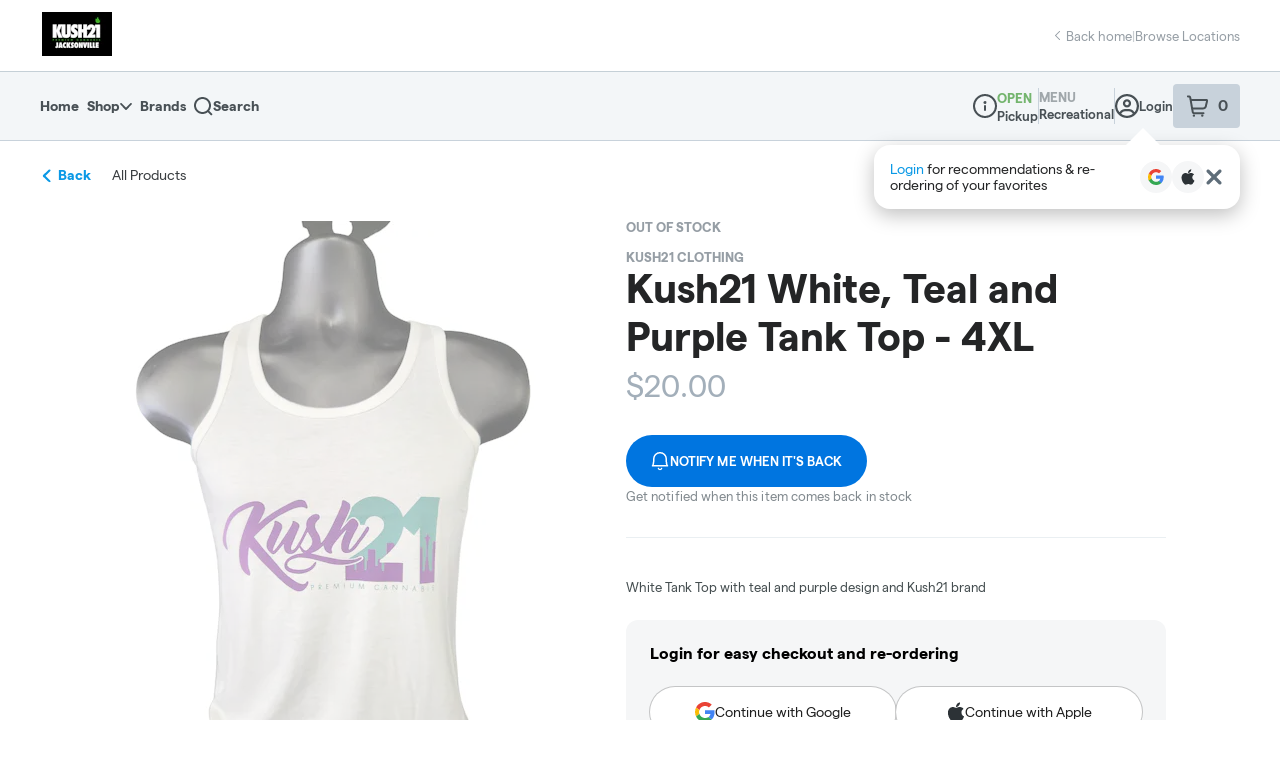

--- FILE ---
content_type: text/javascript
request_url: https://assets2.dutchie.com/_next/static/chunks/9209-707a02ae18367ba2.js
body_size: 33480
content:
"use strict";(self.webpackChunk_N_E=self.webpackChunk_N_E||[]).push([[9209],{97204:function(e,t,n){var r=n(59499),i=(n(67294),n(85893));function o(e,t){var n=Object.keys(e);if(Object.getOwnPropertySymbols){var r=Object.getOwnPropertySymbols(e);t&&(r=r.filter((function(t){return Object.getOwnPropertyDescriptor(e,t).enumerable}))),n.push.apply(n,r)}return n}function a(e){for(var t=1;t<arguments.length;t++){var n=null!=arguments[t]?arguments[t]:{};t%2?o(Object(n),!0).forEach((function(t){(0,r.Z)(e,t,n[t])})):Object.getOwnPropertyDescriptors?Object.defineProperties(e,Object.getOwnPropertyDescriptors(n)):o(Object(n)).forEach((function(t){Object.defineProperty(e,t,Object.getOwnPropertyDescriptor(n,t))}))}return e}t.Z=function(e){return(0,i.jsx)("svg",a(a({viewBox:"0 0 20 20"},e),{},{children:(0,i.jsx)("path",{fillRule:"evenodd",clipRule:"evenodd",d:"M3.37643 0.450186C2.78701 -0.143226 1.82713 -0.143226 1.23772 0.450187C0.653902 1.03796 0.653902 1.98673 1.23772 2.5745L7.55743 8.93705L1.11266 15.4255C0.528851 16.0133 0.528851 16.962 1.11267 17.5498C1.70208 18.1432 2.66196 18.1432 3.25138 17.5498L9.68179 11.0758L16.1083 17.5459C16.6977 18.1393 17.6576 18.1393 18.247 17.5459C18.8308 16.9581 18.8308 16.0093 18.247 15.4215L11.8062 8.93705L18.1219 2.57846C18.7058 1.99069 18.7058 1.04191 18.1219 0.454144C17.5325 -0.139269 16.5726 -0.139269 15.9832 0.454144L9.68179 6.79829L3.37643 0.450186Z",fill:"#B2B8C3"})}))}},1658:function(e,t,n){n.d(t,{Z:function(){return C}});var r=n(59499),i=n(70097),o=n(67294),a=n(69619),l=n(71893),s=n(93559),c=n(43925),d=n(6538),u=n(15426),p=n(70314),f=n(85893),h=["currentSlide","totalSlides","size"];function g(e,t){var n=Object.keys(e);if(Object.getOwnPropertySymbols){var r=Object.getOwnPropertySymbols(e);t&&(r=r.filter((function(t){return Object.getOwnPropertyDescriptor(e,t).enumerable}))),n.push.apply(n,r)}return n}function m(e){for(var t=1;t<arguments.length;t++){var n=null!=arguments[t]?arguments[t]:{};t%2?g(Object(n),!0).forEach((function(t){(0,r.Z)(e,t,n[t])})):Object.getOwnPropertyDescriptors?Object.defineProperties(e,Object.getOwnPropertyDescriptors(n)):g(Object(n)).forEach((function(t){Object.defineProperty(e,t,Object.getOwnPropertyDescriptor(n,t))}))}return e}var y=function(e){var t=e.currentSlide,n=e.totalSlides;return(0,f.jsxs)(b,{children:["(",t,"/",n,")"]})},x=function(e){var t=e.children,n=e.currentSlide,r=e.totalSlides;return(0,f.jsxs)(f.Fragment,{children:[(0,f.jsx)(v,{children:t}),r>1&&(0,f.jsx)(y,{currentSlide:n,totalSlides:r})]})},v=l.default.span.withConfig({displayName:"special-offers-chip__ChipTextContainer",componentId:"sc-xc45nz-0"})(["font-weight:bold;margin:0px 5px;"]),b=l.default.span.withConfig({displayName:"special-offers-chip__SlideCounterContainer",componentId:"sc-xc45nz-1"})(["font-weight:normal;"]),w=(0,o.forwardRef)((function(e,t){var n=e.currentSlide,r=void 0===n?1:n,o=e.totalSlides,a=void 0===o?1:o,l=e.size,g=void 0===l?"medium":l,y=(0,i.Z)(e,h),v=(0,c.Z)().t,b="large"===g?"16px":"13px",w=(0,u.ZP)().dispensary,C=(0,d.W)(w),P=(0,p.b)();return!C&&(0,f.jsx)(j,{fontSize:b,children:(0,f.jsx)(O,m(m({variant:"default",avatar:(0,f.jsx)(s.i,{}),label:(0,f.jsx)(x,{currentSlide:r,totalSlides:a,children:P?v("special-offers-chip.offer","Offer"):v("special-offers-chip.special-offer","Special offer")}),fontSize:b},y),{},{ref:t}))})})),C=(0,o.memo)(w),j=l.default.div.withConfig({displayName:"special-offers-chip__ChipContainer",componentId:"sc-xc45nz-2"})(["display:flex;align-items:center;font-size:",";color:",";"],(function(e){return e.fontSize}),(function(e){return e.theme.colors.primaryGreen})),O=(0,l.default)(a.Z).withConfig({displayName:"special-offers-chip__StyledChip",componentId:"sc-xc45nz-3"})(["&.MuiChip-root{font-size:",";line-height:21.45px;font-weight:700;padding:0;height:auto;border:none;background-color:transparent;color:",";& > .MuiChip-label{padding-left:9px;}& > .MuiChip-avatar{color:currentColor;margin-left:0px;}}"],(function(e){return e.fontSize}),(function(e){return e.theme.colors.primaryGreen}));O.defaultProps={size:"small"}},2659:function(e,t,n){n.d(t,{B:function(){return h}});var r=n(96486),i=n.n(r),o=n(75688),a=n(43925),l=n(4381),s=n(81100),c=n(11163),d=n(35402),u=n(15313),p=n(45901),f=n(70314);function h(e){var t,n=e.category,r=e.page,h=e.collection,g=(0,a.Z)().t,m=(0,l.Z)().onSearchPage,y=(0,s.Z)().queryParams,x=(0,c.useRouter)(),v=x.route,b=x.query,w=(0,d.ZP)({skipCurrentFilters:!0}).brands,C=(0,u.j)({brands:w,brandId:b.brandId}).brand,j=(0,p.d)(),O=(0,f.b)();if(!m){if("brands"===r)return C?C.name:g("common.brand-plural","Brands");if("bogo special"===r)return g("specials.individual-offer-header","Eligible Items");if(i().includes(v,"specials"))return O?g("specials.items-on-offer-header","Offered Items"):g("specials.items-on-special-header","Items on Special");if(i().includes(v,"collection"))return g("collection.all-collection-header",{defaultValue:"{{collection}}",collection:h});if(i().isEmpty(b.subcategory))return g("specials.all-categories-header",{defaultValue:j?"{{category}}":"All {{category}}",category:null===n||void 0===n?void 0:n.label});var P;if(b.subcategory)return null===(P=i().find(o.lc4,{value:b.subcategory}))||void 0===P?void 0:P.label}return y.subcategories[0]?null===(t=i().find(o.lc4,{value:y.subcategories[0]}))||void 0===t?void 0:t.label:!y.subcategories[0]&&y.category?"All ".concat(null===o.HV1||void 0===o.HV1?void 0:o.HV1[y.category]):g("specials.all-categories-header",{defaultValue:"{{category}}",category:o.HV1.all})}},18701:function(e,t,n){n.d(t,{H:function(){return f}});var r=n(90442),i=n(67294),o=n(11163),a=n(96486),l=n.n(a),s=n(69386),c=n(73065),d=n(81100),u=n(66768),p=n(22873);function f(e){var t,n=(0,o.useRouter)(),a=n.query,f=n.route,h=(0,p.Vb)(),g=(0,c.Z)({brands:!0}),m=g.href,y=g.route,x=(0,d.Z)(),v=x.defaults,b=x.queryParams,w=x.setQueryParams,C=(0,i.useState)(""),j=C[0],O=C[1],P=l().uniqBy(e,"name").map((function(e){var t=e.id,n=e.name;return{key:t,value:l().kebabCase(n),label:n}})),k=null!==(t=h["growth.ecomm.pinned-brands.entitlement"])&&void 0!==t?t:[],S=P.filter((function(e){return k.includes(e.key)})),_=(0,i.useMemo)((function(){return new s.Z(P,{keys:["value","label"],threshold:.3,ignoreLocation:!0})}),[P]),Z=(0,i.useMemo)((function(){return j?_.search(j).map((function(e){return e.item})):P}),[P,j,_]),I=b.brands,B=(0,i.useMemo)((function(){return e=I,Z.slice(6).some((function(t){var n;return null===e||void 0===e?void 0:e.includes(null!==(n=t.queryValue)&&void 0!==n?n:t.value)}));var e}),[Z,I]),z=(0,i.useState)(B),N=z[0],D=z[1],T=l().includes(f,"brands"),E=function(e){u.ap.gaGTMClickEvent({eventLabel:"brands > ".concat(e),eventCategory:"navigation click",eventAction:"main menu"})},M=(0,i.useCallback)((function(e){T&&E(e);var t=l().xor(I,[e]);w({brands:t,page:v.page}),D(!1)}),[I,v.page,T,w]),H=function(){return(0,r.Z)(Z).sort((function(e,t){var n=S.some((function(t){return t.key===e.key})),r=S.some((function(e){return e.key===t.key}));return n&&!r?-1:!n&&r?1:n&&r?k.indexOf(e.key)-k.indexOf(t.key):0}))},L=P.length>6,V=Z.length>6,F=function(e){var t=l().kebabCase(e);return"".concat(m,"/").concat(t)},R=H().map((function(t){var n,r,i=e.find((function(e){return e.id===t.key}));return i?{id:t.key,name:t.label,imageUrl:null!==(n=i.imageUrl)&&void 0!==n?n:void 0,description:null!==(r=i.description)&&void 0!==r?r:void 0,href:F(i.name)}:null})).filter(Boolean);return{brandsFromQueryParams:I,brandOptionsToRender:function(){var e=T?P.filter((function(e){return e.value===a.brandId})):P.filter((function(e){return null===I||void 0===I?void 0:I.includes(e.value)})),t=H(),n=l().uniqBy([].concat((0,r.Z)(e),(0,r.Z)(t)),"value");return n.sort((function(t,n){var r=e.some((function(e){return e.value===t.value})),i=e.some((function(e){return e.value===n.value}));return r&&i?t.label.localeCompare(n.label):r?-1:i?1:0})),n},defaults:v,handleBrandSelection:M,href:m,onBrandsPage:T,query:a,route:y,filteredBrands:Z,setSearch:O,search:j,setExpanded:D,expanded:N,displaySearchBar:L,displayViewMore:V,convertedBrands:R,handleBrandClickEvent:E}}},49209:function(e,t,n){n.d(t,{Z:function(){return ao}});var r=n(59499),i=n(70097),o=n(67294),a=n(96486),l=n.n(a),s=n(71893),c=n(11163),d=n(22873),u=n(70940),p=n(81100),f=n(4381),h=n(7857),g=n(93995),m=n(87581),y=n(2659),x=n(10697),v=n(72017),b=n(66768),w=n(29714),C=n(6707),j=n(78441),O=n(3623),P=n(60362),k=n(93198),S=n(15426),_=n(35402),Z=n(75688),I=n(49843);var B=n(8290),z=n(73065),N=n(96207),D=n(85893);function T(e,t){var n=Object.keys(e);if(Object.getOwnPropertySymbols){var r=Object.getOwnPropertySymbols(e);t&&(r=r.filter((function(t){return Object.getOwnPropertyDescriptor(e,t).enumerable}))),n.push.apply(n,r)}return n}function E(e){var t=e.category,n=e.id,i=void 0===n?null:n,o=e.label,a=e.title,s=e.queryParam,d=e.selected,h=e.subcategory,g=void 0===h?null:h,m=e.value,y=e.onClick,x=e.href,v=e.route,b=(0,c.useRouter)(),w=(0,u.iz)(),C=(0,S.ZP)().dispensary,j=(0,f.Z)().onSearchPage,O=(0,z.Z)({category:t,subcategory:g,search:j,brands:l().includes(b.route,"brands"),specials:l().includes(b.route,"specials"),id:i}),P=O.href,k=O.route,_=function(e){for(var t=1;t<arguments.length;t++){var n=null!=arguments[t]?arguments[t]:{};t%2?T(Object(n),!0).forEach((function(t){(0,r.Z)(e,t,n[t])})):Object.getOwnPropertyDescriptors?Object.defineProperties(e,Object.getOwnPropertyDescriptors(n)):T(Object(n)).forEach((function(t){Object.defineProperty(e,t,Object.getOwnPropertyDescriptor(n,t))}))}return e}({},(0,(0,p.Z)().generateQueryParams)(s,m));return delete _.page,(0,D.jsx)(H,{children:(0,D.jsx)(N.rU,{href:null!==x&&void 0!==x?x:P,route:null!==v&&void 0!==v?v:k,query:_,scroll:!1,children:(0,D.jsx)(L,{title:a,selected:d,onClick:function(){y&&y(),"subcategories"===e.queryParam?w.log("Subcategory Filter",{description:"The user applies the subcategory filter option within a category page",subcategorySelected:o,dispensaryId:null===C||void 0===C?void 0:C.id,dispensaryName:null===C||void 0===C?void 0:C.name}):"brands"===e.queryParam&&w.log("Brand Filter",{description:"The user applies the brand filter option within a category page",brandSelected:o,dispensaryId:null===C||void 0===C?void 0:C.id,dispensaryName:null===C||void 0===C?void 0:C.name})},children:o})})})}var M=s.default.ol.withConfig({displayName:"link-list__LinkList",componentId:"sc-1qejcjz-0"})(["list-style:none;margin:11px 0 0 0;padding:0;"]),H=s.default.li.withConfig({displayName:"link-list__ListItemContainer",componentId:"sc-1qejcjz-1"})(["padding:0;white-space:nowrap;overflow:hidden;text-overflow:ellipsis;cursor:pointer;"]),L=s.default.a.withConfig({displayName:"link-list__Anchor",componentId:"sc-1qejcjz-2"})(["font-size:13px;color:",";font-weight:",";line-height:2.31;display:flex;width:100%;"],(function(e){return e.theme.colors.primaryBlack}),(function(e){return e.selected?"bold":"normal"})),V=(s.default.div.withConfig({displayName:"sidebar-filters__SidebarPlaceholder",componentId:"sc-12squlp-0"})(["padding-top:16px;"]),n(43925)),F=n(42198),R=n(18701);var A=s.default.div.withConfig({displayName:"brands-filter__NoResults",componentId:"sc-l6o1dn-0"})(["font-size:13px;font-weight:400;line-height:1.125rem;margin-top:",";"],(function(e){return e.onbrandspage?"0":"0.75rem"})),q=function(e){var t,n=e.brands,r=(0,V.Z)().t,i=(0,R.H)(n),o=i.brandsFromQueryParams,a=i.brandOptionsToRender,s=i.defaults,c=i.handleBrandSelection,d=i.href,u=i.query,p=i.route,f=i.setSearch,h=i.search,g=i.setExpanded,m=i.expanded,y=i.onBrandsPage,x=i.displaySearchBar,v=i.displayViewMore,b=a(),w=m?b:b.slice(0,6);return t=y?(0,D.jsxs)(M,{children:[w.length>0?w.map((function(e){var t=e.key,n=e.label,r=e.value;return(0,D.jsx)(E,{href:"".concat(d,"/").concat(r),label:n,queryParam:"brands",route:"".concat(p,"/[brandId]"),selected:r===u.brandId,title:n,value:s.brands},t)})):(0,D.jsx)(A,{children:"No results"}),v&&(0,D.jsx)("li",{children:(0,D.jsx)(F.S,{expanded:m,onToggle:function(){return g(!m)}})})]}):b.length>0?(0,D.jsx)(N.cO,{options:b,selectedOptions:o,onSelect:function(e){return c(l().kebabCase(e))}}):(0,D.jsx)(A,{onbrandspage:y,children:"No results"}),(0,D.jsxs)(B.Z,{startsOpen:!0,heading:r("common.brand_plural","Brands"),children:[x&&(0,D.jsx)(N.Du,{placeholder:r("search-brands-placeholder","Search Brands..."),value:h,onChange:function(e){return f(l().toLower(e.target.value))}}),(0,D.jsx)(D.Fragment,{children:t})]})},Q=n(97101),W=n(41144),$=n(90442),G=n(94844);function U(e,t){var n=Object.keys(e);if(Object.getOwnPropertySymbols){var r=Object.getOwnPropertySymbols(e);t&&(r=r.filter((function(t){return Object.getOwnPropertyDescriptor(e,t).enumerable}))),n.push.apply(n,r)}return n}function K(e){var t=e.onChange,n=e.value,r=e.category,i=e.title,a=(0,o.useMemo)((function(){return Z.d$4[null===r||void 0===r?void 0:r.key]||[0,50]}),[r]),s=l().get(Z.Ybf,null===r||void 0===r?void 0:r.key,"%"),c=(0,o.useState)(n?(0,$.Z)(n):(0,$.Z)(a)),d=c[0],u=c[1];return(0,o.useEffect)((function(){var e=(0,W.V1)(n,a)?n:a;u((0,$.Z)(e))}),[a,n]),(0,D.jsxs)(D.Fragment,{children:[(0,D.jsxs)(J,{marginTop:14,children:[(0,D.jsxs)(X,{children:[i,":"]}),d[0],s," - ",d[1],s]}),(0,D.jsx)(Y,{getAriaLabel:function(e){return 0===e?"Minimum ".concat(i," Filter"):"Maximum ".concat(i," Filter")},getAriaValueText:function(e,t){return"".concat(e).concat(s," ").concat(0===t?"Minimum":"Maximum"," ").concat(i)},max:(0,$.Z)(a)[1],min:(0,$.Z)(a)[0],onChange:function(e,t){u(t)},onChangeCommitted:t,value:(0,$.Z)(d),width:90})]})}var Y=(0,s.default)((function(e){return(0,D.jsx)(G.Z,function(e){for(var t=1;t<arguments.length;t++){var n=null!=arguments[t]?arguments[t]:{};t%2?U(Object(n),!0).forEach((function(t){(0,r.Z)(e,t,n[t])})):Object.getOwnPropertyDescriptors?Object.defineProperties(e,Object.getOwnPropertyDescriptors(n)):U(Object(n)).forEach((function(t){Object.defineProperty(e,t,Object.getOwnPropertyDescriptor(n,t))}))}return e}({},e))})).withConfig({displayName:"potency-slider__StyledRangeSlider",componentId:"sc-1becpk2-0"})(["","{&&&{width:80%;.MuiSlider-rail{height:12px;}.MuiSlider-track{height:12px;}.MuiSlider-thumb{height:25px;width:25px;margin-top:-7px;}}}"],(function(e){return e.theme.breakpoints.down("sm")})),J=s.default.div.withConfig({displayName:"potency-slider__SliderLabel",componentId:"sc-1becpk2-1"})(["font-size:12px;line-height:30px;margin-top:","px;"],(function(e){return e.marginTop?e.marginTop:6})),X=s.default.span.withConfig({displayName:"potency-slider__SliderLabelType",componentId:"sc-1becpk2-2"})(["font-weight:bold;margin-right:4px;"]),ee=n(9428);var te=function(e){var t=e.category,n=(0,p.Z)(),r=n.defaults,i=n.queryParams,o=n.setQueryParams,a=(0,u.iz)(),l=(0,V.Z)().t,s=(0,ee.y1)((function(e,n){(0,W.nK)(n,t)||a.log("Potency CBD Filter",{description:"User clicks/taps on Potency CBD Filter while shopping",potencyCBDSelected:n.join(", ")}),o({potencycbd:n,page:r.page})}),400),c=(0,Q.Z)(s,1)[0],d=(0,ee.y1)((function(e,n){(0,W.nK)(n,t)||a.log("Potency THC Filter",{description:"User clicks/taps on Potency THC Filter while shopping",potencyTHCSelected:n.join(", ")}),o({potencythc:n,page:r.page})}),400),f=(0,Q.Z)(d,1)[0];return(0,D.jsxs)(B.Z,{addPaddingRight:!0,startsOpen:!0,heading:l("common.potency","Potency"),children:[(0,D.jsx)(K,{title:"THC",onChange:f,value:null===i||void 0===i?void 0:i.potencythc,category:t}),(0,D.jsx)(K,{title:"CBD",onChange:c,value:null===i||void 0===i?void 0:i.potencycbd,category:t})]})};var ne=function(e){var t=e.strainTypes,n=(0,p.Z)(),r=n.defaults,i=n.queryParams,o=n.setQueryParams,a=i.straintypes,s=(0,u.iz)(),c=(0,V.Z)().t;return(0,D.jsx)(B.Z,{startsOpen:!0,heading:c("common.type_plural","Types"),children:(0,D.jsx)(N.cO,{options:t,selectedOptions:a,onSelect:function(e){var t=l().xor(a,[e]);s.log("Strain Types Filter",{description:"User clicks/taps on Strain Types Filter while shopping",strainTypesSelected:t.join(", ")}),o({straintypes:t,page:r.page})}})})};var re=(0,s.default)(P.P3).withConfig({displayName:"subcategory-filter__ListItem",componentId:"sc-1xbi602-0"})(["color:",";font-size:13px;line-height:2.31;padding:0;cursor:pointer;"],(function(e){return e.theme.customized.colors.buttonsLinks})),ie=function(e){var t,n=e.category,r=e.subcategories,i=(0,c.useRouter)(),a=i.query,s=i.route,d=(0,p.Z)(),u=d.defaults,f=d.queryParams,h=(0,o.useState)(!1),g=h[0],m=h[1],y=(0,V.Z)().t,x=l().includes(s,"specials"),v=null!==(t=a.subcategory)&&void 0!==t?t:f.subcategories[0],b=l().slice(r,0,6),w=y("sidebar-filters.subcategories-header",{defaultValue:"All {{category}}",category:n&&"all"!==(null===n||void 0===n?void 0:n.key)?n.label:"Subcategories"});return(0,D.jsx)(B.Z,{collapsible:!1,heading:y("common.subcategory_plural","Subcategories"),children:(0,D.jsxs)(M,{children:[(0,D.jsx)(E,{category:n,label:w,selected:l().isEmpty(v),queryParam:"subcategories",value:u.subcategories}),l().map(g?r:b,(function(e){return(0,D.jsx)(E,{category:n,label:e.label,selected:v===e.value,subcategory:e.value,queryParam:"subcategories",value:x?e.value:u.subcategories},e.key)})),r.length>6&&(0,D.jsx)(re,{onClick:function(){return m(!g)},children:g?y("common.view-less","View Less"):y("common.view-more","View More")})]})})},oe=n(22002),ae=n(20925);function le(e,t){var n=Object.keys(e);if(Object.getOwnPropertySymbols){var r=Object.getOwnPropertySymbols(e);t&&(r=r.filter((function(t){return Object.getOwnPropertyDescriptor(e,t).enumerable}))),n.push.apply(n,r)}return n}var se={default:(0,s.css)(["",""],(function(e){var t=e.theme,n=e.selected;return"\n      background: ".concat(n?t.colors.grey[35]:t.colors.white,";\n      border: ").concat(n?"none":"solid 1px ".concat(t.colors.blueGrey[80]),";\n      color: ").concat(n?t.colors.white:t.colors.grey[25],";\n    ")})),light:(0,s.css)(["",""],(function(e){var t=e.theme,n=e.selected;return"\n      background: ".concat(t.colors.white,";\n      border: ").concat(n?"solid 2px ".concat(t.customized.colors.buttonsLinks):"solid 1px ".concat(t.colors.grey[70]),";\n      color: ").concat(n?t.customized.colors.buttonsLinks:t.colors.primaryBlack,";\n    ")}))};function ce(e){var t=e.variant,n=void 0===t?"default":t,i=e.selected,o=void 0!==i&&i,a=e.weightForQueryParams,s=e.displayWeight,d=(0,c.useRouter)(),g=(0,h.l)(),m=l().endsWith(d.route,ae.ZP.SUBCATEGORY)?d.query.subcategory:null,y=(0,f.Z)().onSearchPage,x=(0,z.Z)({category:g,subcategory:m,specials:l().includes(null===d||void 0===d?void 0:d.route,"/specials"),search:y}),v=x.href,b=x.route,w=(0,p.Z)(),C=w.defaults,j=w.generateQueryParams,O=(0,u.iz)(),P=function(e){for(var t=1;t<arguments.length;t++){var n=null!=arguments[t]?arguments[t]:{};t%2?le(Object(n),!0).forEach((function(t){(0,r.Z)(e,t,n[t])})):Object.getOwnPropertyDescriptors?Object.defineProperties(e,Object.getOwnPropertyDescriptors(n)):le(Object(n)).forEach((function(t){Object.defineProperty(e,t,Object.getOwnPropertyDescriptor(n,t))}))}return e}({},j("weight",o?C.weight:a));delete P.page;return(0,D.jsx)(N.rU,{href:v,route:b,query:P,scroll:!1,children:(0,D.jsx)(de,{selected:o,onClick:function(){null!==P&&void 0!==P&&P.weight&&O.log("Weight Filter",{description:"User clicks/taps on Weight Filter while shopping",weightSelected:P.weight})},variantStyles:se[n],children:l().trimEnd(s,"C")})})}var de=s.default.a.withConfig({displayName:"weight__Anchor",componentId:"sc-10b36p8-0"})(["align-items:center;border-radius:",";cursor:pointer;display:flex;font-size:12px;font-weight:",";height:34px;justify-content:center;line-height:2.5;margin-top:1px;outline:none;&&&{","}"],(function(e){return e.theme.customized.radius.sm}),(function(e){return e.selected?"bold":"normal"}),(function(e){return e.variantStyles}));var ue=s.default.div.withConfig({displayName:"weight-filter__ButtonsContainer",componentId:"sc-ubr1cp-0"})(["display:grid;grid-template-columns:1fr 1fr;grid-gap:10px;margin-top:20px;"]),pe=s.default.p.withConfig({displayName:"weight-filter__Text",componentId:"sc-ubr1cp-1"})(["font-size:12px;line-height:1.33;margin:9px 0 0 0;color:",";"],(function(e){return e.theme.colors.primaryBlack})),fe=function(e){var t=e.weights,n=(0,p.Z)().queryParams.weight,r=(0,V.Z)().t;return(0,D.jsxs)(B.Z,{addPaddingRight:!0,startsOpen:!0,heading:r("common.weight_plural","Weights"),children:[(0,D.jsx)(pe,{children:r("common.weight-filter-header","Display availability")}),(0,D.jsx)(ue,{children:t.map((function(e){var t=(0,oe.U)(e);return(0,D.jsx)(ce,{selected:t===n,weightForQueryParams:t,displayWeight:e},t)}))})]})},he=n(69386);function ge(e){var t=e.terpenes,n=(0,V.Z)().t,r=function(e){var t=(0,p.Z)(),n=t.defaults,r=t.queryParams,i=t.setQueryParams,a=(0,o.useState)(""),s=a[0],c=a[1],d=l().uniqBy(e,"name").map((function(e){var t=e.id,n=e.name;return{key:t,value:l().kebabCase(n),label:n}})),u=(0,o.useMemo)((function(){return new he.Z(d,{keys:["value","label"],threshold:.3,ignoreLocation:!0})}),[d]),f=(0,o.useMemo)((function(){return s?u.search(s).map((function(e){return e.item})):d}),[d,s,u]),h=(0,o.useMemo)((function(){return r.terpenes||[]}),[r.terpenes]),g=(0,o.useMemo)((function(){return e=h,f.slice(6).some((function(t){var n;return null===e||void 0===e?void 0:e.includes(null!==(n=t.queryValue)&&void 0!==n?n:t.value)}));var e}),[f,h]),m=(0,o.useState)(g),y=m[0],x=m[1],v=(0,o.useCallback)((function(e){var t=l().xor(h,[e]);i({terpenes:t,page:n.page}),x(!1)}),[h,n.page,i]),b=d.length>6,w=f.length>6;return{terpenesFromQueryParams:h,terpeneOptionsToRender:function(){var e=d.filter((function(e){return null===h||void 0===h?void 0:h.includes(e.value)})),t=l().uniqBy([].concat((0,$.Z)(e),(0,$.Z)(f)),"value");return t.sort((function(t,n){var r=e.some((function(e){return e.value===t.value})),i=e.some((function(e){return e.value===n.value}));return r&&i?t.label.localeCompare(n.label):r?-1:i?1:0})),t},defaults:n,handleTerpeneSelection:v,setSearch:c,search:s,setExpanded:x,expanded:y,displaySearchBar:b,displayViewMore:w,filteredTerpenes:f}}(t),i=r.terpenesFromQueryParams,a=r.terpeneOptionsToRender,s=r.handleTerpeneSelection,c=r.setSearch,d=r.search,u=r.displaySearchBar,f=a(),h=(0,o.useMemo)((function(){return 0===f.length?(0,D.jsx)(me,{children:"No results"}):(0,D.jsx)(N.cO,{options:f,selectedOptions:i,onSelect:function(e){return s(l().kebabCase(e))}})}),[f,i,s]);return(0,D.jsxs)(B.Z,{startsOpen:!0,heading:n("common.terpenes_plural","Terpenes"),children:[u&&(0,D.jsx)(N.Du,{placeholder:n("search-terpenes-placeholder","Search Terpenes..."),value:d,onChange:function(e){return c(l().toLower(e.target.value))}}),(0,D.jsx)(D.Fragment,{children:h})]})}var me=s.default.div.withConfig({displayName:"terpenes-filter__NoResults",componentId:"sc-h60105-0"})(["font-size:13px;font-weight:400;line-height:1.125rem;margin-top:0.75rem;"]);function ye(e){var t=e.selected,n=e.secondary,r=e.onClick,i=e.label;return(0,D.jsx)(xe,{children:(0,D.jsx)(ve,{selected:t,secondary:n,onClick:r,children:i})})}var xe=s.default.li.withConfig({displayName:"list-item__ListItemContainer",componentId:"sc-84imm7-0"})(["padding:0;white-space:nowrap;overflow:hidden;text-overflow:ellipsis;cursor:pointer;"]),ve=(0,s.default)(P.P3).withConfig({displayName:"list-item__Anchor",componentId:"sc-84imm7-1"})(["font-size:13px;color:",";font-weight:",";line-height:2.31;display:flex;width:100%;"],(function(e){var t=e.theme;return e.secondary?"#4F5D68":t.colors.primaryBlack}),(function(e){return e.selected?"bold":"normal"}));function be(e){var t=e.subcategories,n=e.selectedSubcategories,r=e.handleClickSubcategory,i=n[0];return(0,D.jsx)(we,{children:t.map((function(e){return(0,D.jsx)(ye,{label:e.label,selected:e.key===i,onClick:function(){return r(e.key)},secondary:!0},e.key)}))})}var we=s.default.div.withConfig({displayName:"subcategories-list__SubcategoriesContainer",componentId:"sc-xwdhd9-0"})(["padding-left:15px;"]);function Ce(e){var t=e.categoriesSubcategories,n=e.selectedCategory,r=e.selectedSubcategories,i=e.handleClickCategory,o=e.handleClickSubcategory;return(0,D.jsxs)(je,{children:[(0,D.jsx)(ye,{label:"All Categories",selected:!n,onClick:function(){return i(null)}}),(0,D.jsx)(D.Fragment,{children:null===t||void 0===t?void 0:t.map((function(e){var t=e.category,a=t.key,l=t.label,s=e.subcategories,c=n===a;return(0,D.jsxs)("div",{children:[(0,D.jsx)(ye,{label:l,selected:c,onClick:function(){return i(a)}},a),c&&(0,D.jsx)(be,{subcategories:s,selectedSubcategories:r,handleClickSubcategory:o})]},a)}))})]})}var je=s.default.ol.withConfig({displayName:"categories-list__LinkList",componentId:"sc-1ej6go2-0"})(["list-style:none;margin:11px 0 0 0;padding:0;"]);function Oe(e){var t=e.categoriesSubcategories,n=(0,V.Z)().t,r=function(){var e=(0,p.Z)(),t=e.defaults,n=e.queryParams,r=e.setQueryParams;return{selectedCategory:n.category,selectedSubcategories:n.subcategories,handleClickCategory:function(e){r({category:null!==e&&void 0!==e?e:t.category,subcategories:t.subcategories,page:t.page})},handleClickSubcategory:function(e){r({subcategories:[e],page:t.page})}}}(),i=r.selectedCategory,o=r.selectedSubcategories,a=r.handleClickCategory,l=r.handleClickSubcategory,s=(0,f.Z)().onCollectionsPage;return(0,D.jsx)(B.Z,{collapsible:s,heading:n("common.category_plural","Categories"),children:(0,D.jsx)(Ce,{categoriesSubcategories:t,selectedCategory:i,selectedSubcategories:o,handleClickCategory:a,handleClickSubcategory:l})})}var Pe=n(88713);function ke(e){var t=e.effects,n=(0,V.Z)().t,r=(0,p.Z)(),i=r.defaults,o=r.queryParams,a=r.setQueryParams,l=o.effects,s=(0,Pe.i)(t);return(0,D.jsx)(B.Z,{startsOpen:!0,heading:n("common.effect_plural","Effects"),children:(0,D.jsx)(N.cO,{options:s,selectedOptions:l,onSelect:function(e){var t=new Set(l);t.has(e)?t.delete(e):t.add(e),a({effects:Array.from(t),page:i.page})}})})}function Se(e){var t,n=e.menuFilterOptions,r=e.category,i=e.isLoading,a=e.route,s=e.dispensary,c=e.onSearchPage,u=e.onCollectionsPage,p=e.customCategory,h=(0,d.Vb)(),g=(0,f.Z)(),m=function(){var e=(arguments.length>0&&void 0!==arguments[0]?arguments[0]:{}).disableSticky,t=void 0!==e&&e,n=(0,o.useRef)(null),r=(0,o.useState)({}),i=r[0],a=r[1],l=(0,o.useState)(!1),s=l[0],c=l[1],d=(0,o.useState)(!1),u=d[0],p=d[1],f=(0,o.useRef)(0),h=(0,o.useState)("down"),g=h[0],m=h[1],y=(0,o.useRef)(null),x=(0,o.useCallback)((function(){if(n.current&&!t){var e=n.current,r=e.scrollHeight,i=window.innerHeight,o=window.pageYOffset||document.documentElement.scrollTop;if(null===y.current){var l=e.getBoundingClientRect();y.current=l.top+o}var s=o>=y.current-20,d=o-f.current,u=g;Math.abs(d)>1&&((u=d>0?"down":"up")!==g&&m(u),f.current=o);var h=i-20,x=r>h;c(x);var v=x&&!(r<=2*h);if(p(v),x&&s&&!v){var b=0;b="down"===u?-(r-h):0,a({position:"sticky",top:"".concat(20,"px"),transform:"translateY(".concat(b,"px)"),transition:"transform 0.15s ease-out"})}else a({position:s&&!v?"sticky":"static",top:s&&!v?"".concat(20,"px"):"auto"})}else t&&a({position:"static"})}),[g,t]),v=(0,o.useCallback)((function(){x()}),[x]);return(0,o.useEffect)((function(){return x(),window.addEventListener("scroll",x,{passive:!0}),window.addEventListener("resize",v,{passive:!0}),function(){window.removeEventListener("scroll",x),window.removeEventListener("resize",v)}}),[x,v]),{sidebarRef:n,sidebarStyle:i,isOverflowing:s,isStickyDisabled:u}}({disableSticky:!(0,k.SZ)((function(){return g.isStoreFront}))}),y=m.sidebarRef,x=m.sidebarStyle,v=n.brands,b=n.categoriesSubcategories,w=n.subcategories,C=n.strainTypes,O=n.weights,P=n.effects,S=n.terpenes,_=l().includes(a,"brands"),B=l().get(s,"storeSettings.hideFilters",!1),z=!l().isEmpty(w)&&!_,N=(null===O||void 0===O?void 0:O.length)>1&&!_,T=!l().isEmpty(C)&&!_,E=!B&&l().includes(Z.BBH,null===r||void 0===r?void 0:r.key)&&!_,M=!l().isEmpty(v),H=!l().isEmpty(P)&&!_&&!l().get(s,"storeSettings.hideEffects",!1),L=!l().isEmpty(S)&&null!==(t=h["growth.ecomm.terpenes-filter-consumer-menu.rollout"])&&void 0!==t&&t,V=c||u,F=z&&!c&&!u;return(0,D.jsx)(j.Jo,{ref:y,$stickyStyle:x,children:(0,D.jsxs)(I.Z,{isLoading:i,page:"filterSideBar",delay:500,children:[!p&&(0,D.jsxs)(D.Fragment,{children:[V&&(0,D.jsx)(Oe,{categoriesSubcategories:b}),F&&(0,D.jsx)(ie,{category:r,subcategories:w})]}),N&&(0,D.jsx)(fe,{weights:O}),M&&(0,D.jsx)(q,{brands:v}),T&&(0,D.jsx)(ne,{strainTypes:C}),E&&(0,D.jsx)(te,{category:r}),H&&(0,D.jsx)(ke,{effects:P}),L&&(0,D.jsx)(ge,{terpenes:S})]})})}var _e=["apolloValues"];var Ze=(0,k.Pi)((function(e){var t=e.specialId,n=e.specialType,r=e.collectionId,o=e.customCategory,a=(0,h.l)(),s=(0,S.ZP)().dispensary,d=(0,c.useRouter)().route,u=(0,f.Z)(),p=u.onSearchPage,g=u.onCollectionsPage,m=(0,_.ZP)({specialId:t,specialType:n,collectionId:r}),y=m.apolloValues.loading,x=(0,i.Z)(m,_e);return l().every(x,(function(e){return l().isEmpty(e)}))&&!y?null:(0,D.jsx)(Se,{menuFilterOptions:x,category:a,isLoading:y,route:d,dispensary:s,onSearchPage:p,onCollectionsPage:g,customCategory:o})})),Ie=n(63457),Be=n(58769),ze=n(87462),Ne=n(48695),De=n(43819),Te=n(45987),Ee=n(22775);var Me=n(6283),He=["page","type"];function Le(e,t){var n=Object.keys(e);if(Object.getOwnPropertySymbols){var r=Object.getOwnPropertySymbols(e);t&&(r=r.filter((function(t){return Object.getOwnPropertyDescriptor(e,t).enumerable}))),n.push.apply(n,r)}return n}function Ve(e){for(var t=1;t<arguments.length;t++){var n=null!=arguments[t]?arguments[t]:{};t%2?Le(Object(n),!0).forEach((function(t){(0,r.Z)(e,t,n[t])})):Object.getOwnPropertyDescriptors?Object.defineProperties(e,Object.getOwnPropertyDescriptors(n)):Le(Object(n)).forEach((function(t){Object.defineProperty(e,t,Object.getOwnPropertyDescriptor(n,t))}))}return e}var Fe=(0,s.css)(["color:",";background:",";border:1px solid ",";cursor:default;font-weight:normal;svg{fill:",";}"],(function(e){return e.theme.colors.blueGrey[80]}),(function(e){return e.theme.colors.white}),(function(e){return e.theme.colors.grey[70]}),(function(e){return e.theme.colors.blueGrey[80]})),Re=(0,s.css)(["background:",";color:",";font-weight:bold;border:1px solid ",";svg{fill:",";}"],(function(e){return e.theme.colors.grey[35]}),(function(e){return e.theme.colors.white}),(function(e){return e.theme.colors.primaryBlack}),(function(e){return e.theme.colors.white})),Ae=(0,s.css)(["height:28px;border:1px solid ",";background-color:",";&:hover{cursor:pointer;"," ","}"],(function(e){return e.theme.colors.grey[70]}),(function(e){return e.theme.colors.white}),Re,(function(e){return e.disabled&&Fe})),qe=s.default.button.withConfig({displayName:"pagination-controls__PageButton",componentId:"sc-1436mnk-0"})(["border-radius:",";color:",";margin:0 5px;min-width:28px;text-align:center;"," ",""],(function(e){return e.theme.customized.radius.sm}),(function(e){return e.theme.colors.primaryBlack}),Ae,(function(e){return e.selected&&Re})),Qe=(0,s.css)(["width:90px;padding:4px 10px;svg{margin-right:5px;order:0;transform:rotate(90deg);}"]),We=(0,s.css)(["width:74px;padding:0 11px 0 16px;svg{margin-left:5px;order:1;transform:rotate(-90deg);}"]),$e=s.default.button.withConfig({displayName:"pagination-controls__NavButton",componentId:"sc-1436mnk-1"})(["align-items:center;border-radius:",";color:",";display:flex;margin:0 12px;text-transform:capitalize;"," "," "," svg{fill:",";}"],(function(e){return e.theme.customized.radius.buttons}),(function(e){return e.theme.colors.primaryBlack}),Ae,(function(e){return e.isPreviousButton?Qe:We}),(function(e){return e.disabled&&Fe}),(function(e){return e.theme.colors.primaryBlack})),Ge=(0,s.default)(Me.Z).withConfig({displayName:"pagination-controls__StyledChevIcon",componentId:"sc-1436mnk-2"})(["height:7px;fill:",";"],(function(e){return e.theme.colors.grey[35]})),Ue=s.default.nav.withConfig({displayName:"pagination-controls__StyledNav",componentId:"sc-1436mnk-3"})(["font-size:13px;color:",";list-style:none;display:flex;padding:0;justify-content:center;","{}"],(function(e){return e.theme.colors.primaryBlack}),(function(e){return e.theme.breakpoints.down("sm")})),Ke=s.default.span.withConfig({displayName:"pagination-controls__Ellipsis",componentId:"sc-1436mnk-4"})(["margin:auto 8px 0;display:flex;align-items:flex-end;height:100%;"]),Ye=function(e){var t=e.numPages,n=e.currentPage,r=e.onPageSelect,a=function(){var e=arguments.length>0&&void 0!==arguments[0]?arguments[0]:{},t=e.boundaryCount,n=void 0===t?1:t,r=e.componentName,i=void 0===r?"usePagination":r,o=e.count,a=void 0===o?1:o,l=e.defaultPage,s=void 0===l?1:l,c=e.disabled,d=void 0!==c&&c,u=e.hideNextButton,p=void 0!==u&&u,f=e.hidePrevButton,h=void 0!==f&&f,g=e.onChange,m=e.page,y=e.showFirstButton,x=void 0!==y&&y,v=e.showLastButton,b=void 0!==v&&v,w=e.siblingCount,C=void 0===w?1:w,j=(0,Te.Z)(e,["boundaryCount","componentName","count","defaultPage","disabled","hideNextButton","hidePrevButton","onChange","page","showFirstButton","showLastButton","siblingCount"]),O=(0,Ee.Z)({controlled:m,default:s,name:i,state:"page"}),P=(0,De.Z)(O,2),k=P[0],S=P[1],_=function(e,t){m||S(t),g&&g(e,t)},Z=function(e,t){var n=t-e+1;return Array.from({length:n},(function(t,n){return e+n}))},I=Z(1,Math.min(n,a)),B=Z(Math.max(a-n+1,n+1),a),z=Math.max(Math.min(k-C,a-n-2*C-1),n+2),N=Math.min(Math.max(k+C,n+2*C+2),B[0]-2),D=[].concat((0,Ne.Z)(x?["first"]:[]),(0,Ne.Z)(h?[]:["previous"]),(0,Ne.Z)(I),(0,Ne.Z)(z>n+2?["start-ellipsis"]:n+1<a-n?[n+1]:[]),(0,Ne.Z)(Z(z,N)),(0,Ne.Z)(N<a-n-1?["end-ellipsis"]:a-n>n?[a-n]:[]),(0,Ne.Z)(B),(0,Ne.Z)(p?[]:["next"]),(0,Ne.Z)(b?["last"]:[])),T=function(e){switch(e){case"first":return 1;case"previous":return k-1;case"next":return k+1;case"last":return a;default:return null}},E=D.map((function(e){return"number"===typeof e?{onClick:function(t){_(t,e)},type:"page",page:e,selected:e===k,disabled:d,"aria-current":e===k?"true":void 0}:{onClick:function(t){_(t,T(e))},type:e,page:T(e),selected:!1,disabled:d||-1===e.indexOf("ellipsis")&&("next"===e||"last"===e?k>=a:k<=1)}}));return(0,ze.Z)({items:E},j)}({count:t,page:n||1,onChange:function(e,t){return r(t)}}),l=a.items,s=(0,V.Z)().t;return(0,D.jsx)(Ue,{"aria-label":s("navigation.paginationNavigation","pagination navigation"),children:l.map((function(e){var t=e.page,n=e.type,r=(0,i.Z)(e,He);return"start-ellipsis"===n||"end-ellipsis"===n?(0,D.jsx)(P.NZ,{mediaQuery:"sm",children:(0,D.jsx)(Ke,{children:"\u2026"})},n):"next"===n||"previous"===n?(0,o.createElement)($e,Ve(Ve({},r),{},{type:"button",key:n,"aria-label":s("navigation.goToPage",{defaultValue:"go to {{type}} page",type:n}),isPreviousButton:"previous"===n}),(0,D.jsx)(Ge,{}),s("navigation.goToPage",{defaultValue:"{{type}}",type:n})):(0,D.jsx)(P.NZ,{mediaQuery:"sm",children:(0,D.jsx)(qe,Ve(Ve({type:"button","aria-label":s("navigation.goToPage",{defaultValue:"go to page {{page}}",page:t})},r),{},{children:t}))},t)}))})},Je=n(72914),Xe=n(36313),et=n(64666),tt=n(4597),nt=n(52992),rt=n(98354),it=n(27081),ot=n(70647),at=n(25907),lt=n(75022),st=function(e){var t=e.width,n=void 0===t?121:t,r=e.height,i=void 0===r?91:r;return(0,D.jsxs)("svg",{width:n,height:i,viewBox:"0 0 122 92",fill:"none",xmlns:"http://www.w3.org/2000/svg",children:[(0,D.jsx)("path",{opacity:"0.4",d:"M120.3 0.459961V78.8904H1.5V0.459961H120.3Z",fill:"#B0C4CC"}),(0,D.jsx)("rect",{x:"52.1656",y:"18.8898",width:"14.124",height:"14.128",rx:"2.55816",fill:"white"}),(0,D.jsx)("rect",{x:"73.3516",y:"18.8898",width:"14.124",height:"14.128",rx:"2.55816",fill:"white"}),(0,D.jsx)("rect",{x:"52.1656",y:"38.8165",width:"14.124",height:"14.128",rx:"2.55816",fill:"#E4EDF0"}),(0,D.jsx)("rect",{x:"30.9796",y:"18.8898",width:"14.124",height:"14.128",rx:"2.55816",fill:"white"}),(0,D.jsx)("rect",{x:"30.9796",y:"38.8165",width:"14.124",height:"14.128",rx:"2.55816",fill:"#E4EDF0"}),(0,D.jsx)("rect",{x:"73.3516",y:"40.0824",width:"14.124",height:"14.128",rx:"2.55816",fill:"white"}),(0,D.jsx)("rect",{x:"73.3516",y:"58.6231",width:"14.124",height:"14.128",rx:"2.55816",fill:"#E4EDF0"}),(0,D.jsx)("rect",{x:"93.9436",y:"18.8898",width:"14.124",height:"14.128",rx:"2.55816",fill:"white"}),(0,D.jsx)("rect",{x:"93.9436",y:"40.0824",width:"14.124",height:"14.128",rx:"2.55816",fill:"white"}),(0,D.jsx)("rect",{x:"93.9436",y:"59.8877",width:"14.124",height:"14.128",rx:"2.55816",fill:"#E1EAEE"}),(0,D.jsx)("path",{d:"M116.216 6.2759C115.691 5.53824 114.816 5.13345 113.914 5.21198H32.388C30.8252 5.21198 29.616 6.22178 30.1401 7.31738C30.6641 8.05395 31.5393 8.45918 32.4395 8.3813H113.964C115.531 8.3813 116.741 7.3715 116.216 6.2759Z",fill:"white"}),(0,D.jsx)("path",{d:"M7.83602 9.17462C9.14825 9.17462 10.212 8.11026 10.212 6.7973C10.212 5.48435 9.14825 4.41998 7.83602 4.41998C6.52379 4.41998 5.46002 5.48435 5.46002 6.7973C5.46002 8.11026 6.52379 9.17462 7.83602 9.17462Z",fill:"white"}),(0,D.jsx)("path",{d:"M14.964 9.17462C16.2762 9.17462 17.34 8.11026 17.34 6.7973C17.34 5.48435 16.2762 4.41998 14.964 4.41998C13.6518 4.41998 12.588 5.48435 12.588 6.7973C12.588 8.11026 13.6518 9.17462 14.964 9.17462Z",fill:"white"}),(0,D.jsx)("path",{d:"M22.092 9.17462C23.4042 9.17462 24.468 8.11026 24.468 6.7973C24.468 5.48435 23.4042 4.41998 22.092 4.41998C20.7798 4.41998 19.716 5.48435 19.716 6.7973C19.716 8.11026 20.7798 9.17462 22.092 9.17462Z",fill:"white"}),(0,D.jsx)("path",{fillRule:"evenodd",clipRule:"evenodd",d:"M17.2251 22.537H11.4792C10.5723 22.537 9.8371 21.8018 9.8371 20.8949C9.8371 19.988 10.5723 19.2528 11.4792 19.2528H17.2251C18.132 19.2528 18.8672 19.988 18.8672 20.8949C18.8672 21.8018 18.132 22.537 17.2251 22.537ZM18.8659 29.9263H11.4792C10.5723 29.9263 9.8371 29.1911 9.8371 28.2842C9.8371 27.3774 10.5723 26.6422 11.4792 26.6422H18.8659C19.4526 26.6422 19.9947 26.9551 20.288 27.4632C20.5813 27.9713 20.5813 28.5972 20.288 29.1053C19.9947 29.6133 19.4526 29.9263 18.8659 29.9263ZM11.4792 44.9783H18.8659C19.7728 44.9783 20.508 44.2431 20.508 43.3362C20.508 42.4293 19.7728 41.6941 18.8659 41.6941H11.4792C10.5723 41.6941 9.8371 42.4293 9.8371 43.3362C9.8371 44.2431 10.5723 44.9783 11.4792 44.9783ZM17.2251 37.3144H11.4792C10.5908 37.2892 9.88365 36.5617 9.88365 35.6729C9.88365 34.7842 10.5908 34.0567 11.4792 34.0315H17.2251C18.1135 34.0567 18.8207 34.7842 18.8207 35.6729C18.8207 36.5617 18.1135 37.2892 17.2251 37.3144ZM11.4792 52.3676H17.2251C18.132 52.3676 18.8672 51.6325 18.8672 50.7256C18.8672 49.8187 18.132 49.0835 17.2251 49.0835H11.4792C10.5723 49.0835 9.8371 49.8187 9.8371 50.7256C9.8371 51.6325 10.5723 52.3676 11.4792 52.3676Z",fill:"white"}),(0,D.jsx)("path",{opacity:"0.3",fillRule:"evenodd",clipRule:"evenodd",d:"M44.4805 30.8199H58.1583C58.6137 30.8199 58.9833 31.2318 58.9833 31.74V34.6149H56.4291V40.6447C56.4291 41.5067 55.8246 42.2049 55.0788 42.2049H47.5601C46.8143 42.2049 46.2097 41.5053 46.2097 40.6447V34.6149H43.6542V31.74C43.6542 31.2318 44.0238 30.8199 44.4805 30.8199ZM77.3881 30.8199H64.8507C64.4323 30.8199 64.0931 31.2318 64.0931 31.74V34.6149H78.1458V31.74C78.1458 31.2318 77.8065 30.8199 77.3881 30.8199ZM46.2097 57.3849H56.4291V63.6985C56.4291 64.4034 55.8246 64.9749 55.0788 64.9749H47.5601C46.8143 64.9749 46.2097 64.4034 46.2097 63.6985V57.3849ZM58.1583 52.3254H44.4805C44.0238 52.3254 43.6542 52.7372 43.6542 53.2454V56.1204H58.9833V53.2454C58.9833 52.7372 58.6137 52.3254 58.1583 52.3254ZM65.3708 57.3849H75.5903V63.6985C75.5903 64.4034 74.9857 64.9749 74.2399 64.9749H66.7212C65.9754 64.9749 65.3708 64.4034 65.3708 63.6985V57.3849ZM77.3881 52.3254H64.8507C64.4323 52.3254 64.0931 52.7372 64.0931 53.2454V56.1204H78.1458V53.2454C78.1458 52.7372 77.8065 52.3254 77.3881 52.3254Z",fill:"#BDCCCE"}),(0,D.jsx)("path",{fillRule:"evenodd",clipRule:"evenodd",d:"M82.0068 34.2203V34.3839H82.0081L82.3738 35.2472C84.4765 52.464 87.6828 84.5532 87.6498 86.1108L87.6432 86.4804H23.2153V86.1016C25.8646 61.8056 31.6726 27.8077 40.1113 24.5288L40.1298 25.4423L41.4657 24.4945H80.8558C84.2917 24.4945 87.0875 25.5254 87.0875 28.6525C87.0123 31.4588 84.8699 33.8084 82.0068 34.2203ZM39.3405 26.0033C39.1847 26.0006 38.9893 26.0006 39.0844 26.0072L39.2982 26.0336L39.3405 26.0033Z",fill:"#F1F0DE"}),(0,D.jsx)("path",{d:"M39.8236 23.8636H41.0987C41.1409 23.857 39.7787 23.8636 39.8236 23.8636Z",fill:"#E4EDF0"}),(0,D.jsx)("path",{fillRule:"evenodd",clipRule:"evenodd",d:"M33.4361 31.3942C33.4361 35.132 37.8123 35.8794 42.189 35.8795L41.8854 31.2701C43.0829 30.1443 43.7274 28.5505 43.6489 26.9088C43.6489 23.919 40.7317 23.1706 38.8468 23.2339C36.9605 23.296 33.4361 27.6572 33.4361 31.3942ZM80.4967 77.4252C81.7692 73.4296 82.3117 69.199 82.0939 64.975L85.8097 86.4804H75.5903C77.7965 83.808 79.4628 80.7327 80.4967 77.4252Z",fill:"#D7D6C9"}),(0,D.jsx)("path",{fillRule:"evenodd",clipRule:"evenodd",d:"M9.16394 88.166C9.16394 89.0966 9.75266 90.2754 25.0567 90.2754L85.8097 90.2398L81.8181 86.4804H28.8399C15.4735 86.4804 9.16394 87.2354 9.16394 88.166ZM113.913 89.8556C113.913 88.9237 113.476 87.745 102.121 87.745L93.4737 87.7806V91.54H99.3133C109.232 91.54 113.913 90.7862 113.913 89.8556Z",fill:"#BDCCCE"}),(0,D.jsx)("path",{d:"M87.3832 87.745C76.0285 87.745 75.5903 88.9238 75.5903 89.8557C75.5903 90.7863 80.2723 91.54 90.1895 91.54H96.0292V87.7806L87.3832 87.745Z",fill:"#BDCCCE"}),(0,D.jsx)("path",{d:"M37.0278 30.8199C38.266 33.4467 40.4202 29.1739 41.2096 32.3881C44.4818 45.7148 47.4875 78.6409 47.4875 86.4804C43.9684 86.4144 38.2316 86.3484 34.7125 86.2811C34.7125 86.2811 35.8702 33.6078 37.0278 30.8199Z",fill:"#D7D6C9"}),(0,D.jsx)("path",{d:"M41.1 37.3263V34.615H81.9777L83.34 38.41L41.1 37.3263Z",fill:"#B2B19F"}),(0,D.jsx)("path",{d:"M47.6155 86.4804C47.0238 86.4776 46.5307 86.0266 46.475 85.4376C46.4288 84.9809 41.9078 39.6072 39.8882 33.6276C39.7503 33.235 39.8323 32.7988 40.1034 32.4831C40.373 32.1673 40.7928 32.0228 41.1996 32.1056C41.6065 32.1885 41.9363 32.4857 42.061 32.8818C44.1624 39.1122 48.5725 83.3309 48.7586 85.2079C48.7918 85.5319 48.6865 85.8549 48.4688 86.0973C48.2512 86.3396 47.9413 86.4787 47.6155 86.4804Z",fill:"#405D67"}),(0,D.jsx)("path",{d:"M88.3336 87.7423C88.1099 87.7586 87.8878 87.695 87.7066 87.5628H25.9873C25.2189 87.5639 24.4838 87.2488 23.9545 86.6916C23.4327 86.1415 23.1676 85.3965 23.2246 84.6403C23.9374 75.3106 27.9977 28.5007 37.9795 23.23L39.1055 25.2813C37.0859 26.3465 33.1497 31.3533 29.4497 52.9049C27.0156 67.0777 25.8105 81.9726 25.5927 84.8146C25.5843 84.9233 25.6228 85.0303 25.6983 85.1089C25.7735 85.1881 25.8791 85.233 25.9887 85.2317H87.1311L87.1165 85.0773C85.1748 65.0542 83.3572 47.7714 81.7177 33.7081L84.0779 33.4428C85.72 47.5219 87.5376 64.8245 89.482 84.8568L89.5189 85.2304H89.5321L89.6259 86.2943C89.6259 86.3299 89.6311 86.3643 89.6325 86.3999V86.4289C89.6729 86.7426 89.5816 87.0589 89.3803 87.3028C89.1767 87.5496 88.8821 87.7038 88.5633 87.7305C88.4788 87.7397 88.4049 87.7437 88.3336 87.7437V87.7423Z",fill:"#405D67"}),(0,D.jsx)("path",{d:"M82.0833 33.3504H42.2721C41.6253 33.3504 41.1 32.7828 41.1 32.0845C41.1 31.3862 41.624 30.8199 42.2708 30.8199H82.0833C82.7301 30.8199 83.2542 31.3875 83.2542 32.0845C83.2542 32.7841 82.7301 33.3504 82.0833 33.3504Z",fill:"#405D67"}),(0,D.jsx)("path",{d:"M83.1394 69.9645H106.365V85.8943C106.365 87.6539 104.979 89.0808 103.268 89.0808H86.2361C84.5254 89.0808 83.1394 87.6539 83.1394 85.8943V69.9645Z",fill:"white"}),(0,D.jsx)("path",{fillRule:"evenodd",clipRule:"evenodd",d:"M86.2361 90.2754H103.268C105.619 90.2728 107.524 88.3126 107.526 85.8943V69.9646C107.526 69.3046 107.006 68.77 106.365 68.77H83.1394C82.4978 68.77 81.9778 69.3046 81.9778 69.9646V85.8943C81.9804 88.3126 83.8852 90.2728 86.2361 90.2754ZM84.2996 85.8943V71.1592H105.203V85.8943C105.203 86.9939 104.337 87.8849 103.268 87.8849H86.2361C85.1669 87.8849 84.2996 86.9939 84.2996 85.8943Z",fill:"#405D67"}),(0,D.jsx)("path",{d:"M38.4692 23.7963C41.6412 23.7263 44.2759 26.0205 44.3564 28.9231C44.3564 31.7532 42.5216 34.0487 39.2692 34.0487H83.4324C85.4995 34.1398 87.4531 33.1828 88.5144 31.5592C89.5774 29.9621 89.5774 27.8829 88.5144 26.2858C87.4531 24.6622 85.4995 23.7052 83.4324 23.7963H39.2692",fill:"#D7D6C9"}),(0,D.jsx)("path",{fillRule:"evenodd",clipRule:"evenodd",d:"M39.2678 35.6855H83.4324C85.9298 35.7779 88.2821 34.6123 89.5625 32.6468C90.8415 30.7141 90.8415 28.204 89.5625 26.2712C88.2834 24.3084 85.9298 23.1428 83.4324 23.2352H39.2678C39.1913 23.2352 39.1147 23.2418 39.0381 23.255C38.8494 23.2418 38.6593 23.2352 38.4666 23.2352C37.8039 23.2352 37.2654 23.7263 37.2654 24.3335C37.2654 24.9407 37.8039 25.4317 38.4666 25.4317C40.9746 25.367 43.0694 27.1675 43.1526 29.4603C43.1526 31.3176 42.1349 33.4877 39.2678 33.4877C38.6052 33.4877 38.0666 33.98 38.0666 34.5872C38.0666 35.1931 38.6052 35.6855 39.2678 35.6855ZM83.4324 33.4863H44.2152C45.1143 32.3393 45.5882 30.9161 45.5563 29.459C45.5523 27.9727 44.9517 26.5392 43.8667 25.4304H83.4324C85.0718 25.3353 86.6334 26.0825 87.4848 27.3681C88.3359 28.6321 88.3359 30.2859 87.4848 31.5499C86.6334 32.8356 85.0718 33.5814 83.4324 33.4863Z",fill:"#405D67"}),(0,D.jsx)("path",{d:"M83.4786 62.2875H107.302C108.178 62.2875 108.89 62.9475 108.89 63.7632V68.9284H81.8906V63.7632C81.8906 62.9475 82.6021 62.2875 83.4786 62.2875Z",fill:"#BDCCCE"}),(0,D.jsx)("path",{fillRule:"evenodd",clipRule:"evenodd",d:"M81.8907 70.0345H108.89C109.201 70.0364 109.502 69.921 109.732 69.7111C109.952 69.5102 110.079 69.2264 110.081 68.9283V63.7632C110.081 62.3363 108.836 61.1799 107.302 61.1799H83.4786C81.9448 61.1799 80.7 62.3363 80.7 63.7632V68.9283C80.7 69.5395 81.2333 70.0345 81.8907 70.0345ZM107.698 67.8209H83.0826V63.7632C83.0826 63.5586 83.2595 63.3936 83.4786 63.3936H107.302C107.521 63.3936 107.698 63.5586 107.698 63.7632V67.8209Z",fill:"#405D67"}),(0,D.jsx)("path",{fillRule:"evenodd",clipRule:"evenodd",d:"M88.3639 70.0345C87.6591 70.0345 87.0875 69.5395 87.0875 68.9283V62.2874C87.0875 61.6749 87.6591 61.1799 88.3639 61.1799C89.0701 61.1799 89.6417 61.6749 89.6417 62.2874V68.927C89.6417 69.5395 89.0701 70.0358 88.3639 70.0358V70.0345ZM94.7514 70.0345C94.0465 70.0345 93.4737 69.5395 93.4737 68.9283V62.2874C93.4737 61.6749 94.0465 61.1799 94.7514 61.1799C95.4576 61.1799 96.0292 61.6749 96.0292 62.2874V68.927C96.0292 69.5395 95.4576 70.0358 94.7514 70.0358V70.0345ZM101.139 68.9283C101.139 69.5395 101.71 70.0345 102.417 70.0345V70.0358C103.122 70.0358 103.693 69.5395 103.693 68.927V62.2874C103.693 61.6749 103.122 61.1799 102.417 61.1799C101.71 61.1799 101.139 61.6749 101.139 62.2874V68.9283Z",fill:"#405D67"}),(0,D.jsx)("path",{d:"M84.3828 77.4991H94.9032V82.8121H84.3828L84.3828 77.4991Z",fill:"#7F9AA2"}),(0,D.jsx)("path",{fillRule:"evenodd",clipRule:"evenodd",d:"M83.2542 83.95H96.0292V76.36H83.2542V83.95ZM93.7746 81.673H85.5088V78.637H93.7746V81.673Z",fill:"#405D67"}),(0,D.jsx)("path",{d:"M84.2812 72.0369V70.2299H105.203V72.788L84.2812 72.0369Z",fill:"#BDCCCE"}),(0,D.jsx)("path",{d:"M39.3127 34.6942C38.7583 34.7166 38.2303 34.4671 37.9069 34.0289C37.5842 33.5941 37.5098 33.0231 37.7103 32.5201L42.9005 31.1368L39.3127 34.6942Z",fill:"#405D67"}),(0,D.jsx)("path",{d:"M39.3114 35.8795C38.4285 35.8718 37.5887 35.4968 36.9935 34.8447C36.4262 34.1107 36.2501 33.1473 36.5209 32.2601C36.6232 31.8265 36.957 31.485 37.3882 31.3731L43.6542 29.5554C44.1875 29.4115 43.6753 30.0702 43.9552 30.5322C44.2346 30.9949 44.158 31.5891 43.7704 31.9657L41.1 35.8795C40.8703 36.1079 39.6388 35.8795 39.3114 35.8795Z",fill:"#405D67"}),(0,D.jsx)("path",{d:"M34.8749 86.4804C34.0829 86.4804 33.4401 85.9762 33.4401 85.3545C33.4348 84.0952 33.3331 54.4322 34.4037 45.7518C34.4538 45.3519 34.7719 45.0021 35.2379 44.8358C35.7086 44.6695 36.2276 44.7093 36.6675 44.9453C37.0846 45.179 37.3103 45.5697 37.2615 45.9696C36.2041 54.5364 36.3111 85.0403 36.3111 85.3466C36.3111 85.9683 35.6682 86.4725 34.8749 86.4725V86.4804Z",fill:"#405D67"})]})},ct=n(1918);function dt(e){var t=e.href;return(0,D.jsx)(ut,{children:(0,D.jsxs)(pt,{children:[(0,D.jsx)(st,{}),(0,D.jsx)(ft,{onClick:function(){return window.location.href=t},children:"View All"})]})})}var ut=s.default.div.withConfig({displayName:"carousel-view-all__CarouselViewAllContainer",componentId:"sc-1ttgy7y-0"})(["flex-grow:1;display:flex;align-items:center;justify-content:center;padding-left:40px;padding-right:54px;"]),pt=s.default.div.withConfig({displayName:"carousel-view-all__ContentContainer",componentId:"sc-1ttgy7y-1"})(["display:flex;flex-direction:column;align-items:center;.focus-visible{","}"],ct.j4),ft=(0,s.default)(P.zx).withConfig({displayName:"carousel-view-all__ViewAllButton",componentId:"sc-1ttgy7y-2"})(["display:inline-block;font-size:12px;font-weight:bold;height:32px;margin-top:20px;max-width:285px;overflow:hidden;text-overflow:ellipsis;white-space:nowrap;"]);function ht(e,t){var n=Object.keys(e);if(Object.getOwnPropertySymbols){var r=Object.getOwnPropertySymbols(e);t&&(r=r.filter((function(t){return Object.getOwnPropertyDescriptor(e,t).enumerable}))),n.push.apply(n,r)}return n}function gt(e){for(var t=1;t<arguments.length;t++){var n=null!=arguments[t]?arguments[t]:{};t%2?ht(Object(n),!0).forEach((function(t){(0,r.Z)(e,t,n[t])})):Object.getOwnPropertyDescriptors?Object.defineProperties(e,Object.getOwnPropertyDescriptors(n)):ht(Object(n)).forEach((function(t){Object.defineProperty(e,t,Object.getOwnPropertyDescriptor(n,t))}))}return e}var mt=function(e){var t,n=e.fullWidth,r=void 0!==n&&n,i=e.onRender,o=e.sponsoredBrandQuery,a=e.adPlacement,l=null!==(t=(0,d.Vb)()["growth.ecomm.product-card-v2.rollout"])&&void 0!==t&&t,s=(0,S.ZP)().dispensary,c=(0,z.Z)({brands:!0}).href,u=(0,lt.Cf)(s),p=(0,nt.t)({gutter:12}),f=(0,at.l)({sponsoredBrandQuery:o,adPlacement:a}),h=f.error,g=f.loading,m=f.products,y=f.handleProductClick,x=f.handleQuickAddToCart,v=f.handleViewAllClick,b=f.viewportVisibility,w=f.handleProductImpression,C=f.brandSlug;if(!m.length||h)return null;if(!C)return console.error("missing brandSlug"),null;var j="".concat(c,"/").concat(C);if(l)return(0,D.jsx)("div",{"data-testid":"sponsored-brand-carousel",children:(0,D.jsx)(xt,{$bgColor:u.backgroundColor,children:(0,D.jsx)(ot.G,{ref:b.ref,products:m,isLoading:g,title:"Featured Brand",subTitle:"Sponsored",href:j,mt:"0",gradientColor:u.backgroundColor,onViewAllClick:v,onProductClick:y,onQuickAddToCart:x,onProductView:w,hideSponsoredTag:!0,isBottomSubTitle:!0})})});var O={heading:"Featured Brand",subheading:"Sponsored",href:j,linkLabel:"View all",loading:g,fullWidth:r,carouselTheme:u,dimensions:p,viewportVisibility:b};return(0,D.jsx)(yt,gt(gt({},u),{},{"data-testid":"sponsored-brand-carousel",fullWidth:r,children:(0,D.jsxs)(rt.L7,gt(gt({},O),{},{onClickHeaderLink:v,onRender:i,children:[m.map((function(e,t){return(0,D.jsx)(rt.BM,{carouselTheme:u,dimensions:p,onClick:function(){return y(e,t)},onQuickAddClick:function(){return x(e,t)},onView:function(){return w(e,t)},product:e,productIndex:t,hideSponsoredTags:!0},e.id)})),(0,D.jsx)(dt,{href:j})]}))}))},yt=(0,s.default)(it.am).withConfig({displayName:"sponsored-brand-carousel-v2__StyledCarouselContainer",componentId:"sc-15l9i5m-0"})(["margin:0 auto;padding:4px 0;"]),xt=s.default.div.withConfig({displayName:"sponsored-brand-carousel-v2__Wrapper",componentId:"sc-15l9i5m-1"})(["background-color:",";border-radius:",";padding:20px 20px 0;"],(function(e){return e.$bgColor}),(function(e){return e.theme.customized.radius.lg})),vt=n(9648),bt=n(45901),wt=n(65733),Ct=n(64285),jt=n(93410),Ot=n(88807);function Pt(e,t){var n=Object.keys(e);if(Object.getOwnPropertySymbols){var r=Object.getOwnPropertySymbols(e);t&&(r=r.filter((function(t){return Object.getOwnPropertyDescriptor(e,t).enumerable}))),n.push.apply(n,r)}return n}function kt(e){for(var t=1;t<arguments.length;t++){var n=null!=arguments[t]?arguments[t]:{};t%2?Pt(Object(n),!0).forEach((function(t){(0,r.Z)(e,t,n[t])})):Object.getOwnPropertyDescriptors?Object.defineProperties(e,Object.getOwnPropertyDescriptors(n)):Pt(Object(n)).forEach((function(t){Object.defineProperty(e,t,Object.getOwnPropertyDescriptor(n,t))}))}return e}var St=o.forwardRef((function(e,t){var n,r=e.products,i=e.loading,a=e.heading,l=e.subheading,u=e.icon,p=null!==(n=(0,d.Vb)()["growth.ecomm.product-card-v2.rollout"])&&void 0!==n&&n,h=function(){var e=(0,f.Z)(),t=(0,c.useRouter)(),n=(0,jt.a)().handleAddToCart,r=(0,s.useTheme)().customized,i=(0,Ot.Z)(),a=(0,nt.t)({gutter:12}),l={backgroundColor:"#f5f6f7",primaryColor:r.colors.buttonsLinks},d=(0,w.yB)({router:t,source:v.zj.native,section:v.a2.personalizedRecommendations});return{handleProductClick:(0,o.useCallback)((function(t,n){b.ap.setContext({activeProductPosition:n}),b.ap.productClicked({product:t,position:n,trackerSource:d,placement:"category-page-personalized-products-carousel"}),e.activeProductSource=d}),[e,d]),handleQuickAddToCart:(0,o.useCallback)((function(e){n(e,d)}),[n,d]),theme:l,viewportVisibility:i,dimensions:a}}(),g=h.theme,m=h.dimensions,y=h.viewportVisibility,x=h.handleProductClick,C=h.handleQuickAddToCart;return p?(0,D.jsx)(Zt,{children:(0,D.jsx)(ot.G,{products:r,isLoading:i,title:a,subTitle:l,icon:u,mt:"0"})}):(0,D.jsx)(_t,kt(kt({},g),{},{"data-testid":"category-recommendations-carousel",border:!0,ref:t,children:(0,D.jsx)(rt.L7,{icon:u,subheading:l,heading:a,loading:i,viewportVisibility:y,carouselTheme:g,dimensions:m,children:r.map((function(e,t){return(0,D.jsx)(rt.BM,{carouselTheme:g,dimensions:m,product:e,productIndex:t,onClick:function(){return x(e,t)},onQuickAddClick:function(){return C(e,t)}},e.id)}))})}))})),_t=(0,s.default)(it.am).withConfig({displayName:"category-recommendations-carousel__StyledCarouselContainer",componentId:"sc-13u1ubo-0"})(["button[class^='circle-button']{top:10px;}"]),Zt=s.default.div.withConfig({displayName:"category-recommendations-carousel__BorderWrapper",componentId:"sc-13u1ubo-1"})(["border:solid #e3e7e9;border-width:1px 0;padding:24px 0 4px;"]);function It(e){var t=e.products,n=e.loading,r=(0,h.l)(),i=null===r||void 0===r?void 0:r.value,o="".concat((0,wt.tA)(i)," for you");return(0,D.jsx)(St,{products:t,loading:n,heading:o,subheading:"Based on your shopping history",icon:(0,D.jsx)(Ct.Z,{})})}function Bt(e){var t=e.products,n=e.loading;return(0,D.jsx)(St,{products:t,loading:n,heading:"Trending now"})}function zt(e){var t=e.personalizedProductsQuery,n=(0,d.Vb)(),r=(0,vt.Z)(),i=(0,k.SZ)((function(){return r.loading})),a=(0,k.SZ)((function(){return r.isLoggedIn})),l=(0,bt.d)(),s=function(e){var t,n=e.personalizedProductsQuery,r=null!==n&&void 0!==n?n:{data:null,loading:!1,error:void 0},i=r.data,a=r.loading,l=r.error,s=r.refetch,c=(0,S.ZP)().dispensary,d=(0,vt.Z)(),u=(0,o.useState)(d.isLoggedIn),p=u[0],f=u[1],h=null===c||void 0===c?void 0:c.id,g=(0,o.useMemo)((function(){var e,t;return null!==(e=null===i||void 0===i||null===(t=i.getPersonalizedProducts)||void 0===t?void 0:t.products.map((function(e){return(0,W.cR)(e)})))&&void 0!==e?e:[]}),[null===i||void 0===i||null===(t=i.getPersonalizedProducts)||void 0===t?void 0:t.products]);return(0,o.useEffect)((function(){h&&p!==d.isLoggedIn&&(f(d.isLoggedIn),null===s||void 0===s||s())}),[s,p,d.isLoggedIn,h]),{products:g,loading:a,error:l}}({personalizedProductsQuery:t}),c=s.products,u=s.loading,p=s.error,f=l?2:5,h=c.length<f,g=n["growth.ads.personalization.category-page-recommended-products-carousel.rollout"];return i||h||!c.length||p||!g?null:a?(0,D.jsx)("div",{"data-testid":"logged-in-category-recommendations-carousel",children:(0,D.jsx)(It,{products:c,loading:u})}):(0,D.jsx)("div",{"data-testid":"logged-out-category-recommendations-carousel",children:(0,D.jsx)(Bt,{products:c,loading:u})})}var Nt=n(41664),Dt=n.n(Nt),Tt=n(20281),Et=n(84626),Mt=n(87115),Ht=n(33142),Lt=n(72380),Vt=n(64335),Ft=n(85652),Rt=n(7707),At=function(e){var t,n,r,i=e.product,a=e.productIndex,l=e.onView,s=e.onClick,c=e.onAddToCart,d=e.hideBorder,u=void 0!==d&&d,p=(0,Ot.Z)(),f=p.ref,h=p.hasBeenVisible,g=(0,Lt.n)({product:i}),m=g.href,y=g.isStaffPick,x=g.isSponsored,v=g.brandName,b=g.strainType,w=g.potency,C=g.isSpecialOffer,j=g.specialNames,O=g.hideDiscount,P=g.hideSalesLanguage,k=g.collectionCardBadge,S=y||C||k,_=(0,(0,Tt.B)().getPriceOptions)(i),I=_.length,B=I>8?7:I,z=(0,o.useRef)(l);return(0,o.useEffect)((function(){var e;h&&(null===(e=z.current)||void 0===e||e.call(z,i,a))}),[i,a,h]),(0,D.jsxs)(Qt,{ref:f,$hideBorder:u,"data-placement-index":a,children:[(0,D.jsx)(Dt(),{href:m,children:(0,D.jsxs)($t,{href:m,onClick:function(){s(i,a)},children:[(0,D.jsx)(Gt,{children:(0,D.jsx)(Rt.Z,{images:null!==(t=i.images)&&void 0!==t?t:[],fallbackImage:Z.XRT[null!==(n=i.type)&&void 0!==n?n:"Flower"],alt:null!==(r=i.description)&&void 0!==r?r:"",height:104,width:104})}),(0,D.jsxs)(Wt,{children:[x&&(0,D.jsx)(Ut,{children:"Sponsored"}),(0,D.jsx)(Kt,{children:i.name}),v&&(0,D.jsx)(Yt,{children:v}),(b||w.length>0)&&(0,D.jsxs)(Jt,{children:[b&&(0,D.jsx)(Xt,{children:b}),w.length>0&&(0,D.jsx)(en,{children:w.map((function(e){return(0,D.jsx)("div",{children:e},e)}))})]}),S&&(0,D.jsxs)(tn,{children:[(y||C)&&(0,D.jsxs)(nn,{children:[y&&(0,D.jsxs)(on,{children:[(0,D.jsx)(Et.u,{}),"Staff Pick"]}),C&&(0,D.jsx)(Ft.W,{specialNames:j,hideSalesLanguage:P})]}),k&&(0,D.jsx)(Vt.U,{collectionCardBadge:k})]})]})]})}),(0,D.jsx)(an,{children:(0,D.jsxs)(ln,{$isNarrowLayout:5===B||6===B,children:[_.slice(0,B).map((function(e){var t=e.value,n=e.label,r=e.special,o=e.formattedPrice,l=e.formattedDiscount;return(0,D.jsx)(Mt.a,{label:n,currentPrice:r?r.formattedPrice:o,originalPrice:r?o:null,discountLabel:!r||O||P?null:l,onClick:function(){return c(i,a,t)},hasMultipleOptions:_.length>1,isOutlinedVariant:!1,shouldDisplayLabel:(0,wt.ti)(i)||_.length>1},t)})),I>8&&(0,D.jsxs)(Ht.Wx,{onClick:function(){return c(i,a,"")},"data-testid":"blank-option-tile",$blank:!0,$hasMultipleOptions:!0,children:["+",I-B," more ",(0,D.jsx)("br",{}),"options"]})]})})]})},qt=(0,o.memo)(At),Qt=s.default.div.withConfig({displayName:"full-card__Wrapper",componentId:"sc-11z5u35-0"})(["border-top:1px solid #e3e7e9;padding:20px 0;"," @media screen and (min-width:740px){align-items:center;display:flex;justify-content:space-between;width:100%;}"],(function(e){return e.$hideBorder&&(0,s.css)(["border-top:none;"])})),Wt=s.default.div.withConfig({displayName:"full-card__NameWrapper",componentId:"sc-11z5u35-1"})(["flex:1;min-width:0;"]),$t=s.default.a.withConfig({displayName:"full-card__Anchor",componentId:"sc-11z5u35-2"})(["align-items:center;display:flex;flex:1;gap:20px;@media screen and (min-width:740px){padding-right:10px;}"]),Gt=s.default.div.withConfig({displayName:"full-card__ImageWrapper",componentId:"sc-11z5u35-3"})(["flex-shrink:0;height:92px;width:92px;@media screen and (min-width:740px){height:104px;width:104px;}img{display:block;max-height:100%;max-width:100%;object-fit:cover;}"]),Ut=s.default.div.withConfig({displayName:"full-card__Sponsored",componentId:"sc-11z5u35-4"})(["color:#828a8f;font-size:10px;line-height:1;margin-bottom:6px;@media screen and (min-width:740px){margin-bottom:4px;}"]),Kt=s.default.div.withConfig({displayName:"full-card__Name",componentId:"sc-11z5u35-5"})(["color:#121516;font-size:14px;font-weight:600;line-height:",";@media screen and (min-width:740px){font-size:16px;line-height:",";}"],16/14,1.125),Yt=s.default.div.withConfig({displayName:"full-card__Brand",componentId:"sc-11z5u35-6"})(["color:#646d72;font:12px/1 ",";margin-top:6px;@media screen and (min-width:740px){margin-top:4px;}"],(function(e){return e.theme.customized.fonts.secondary})),Jt=s.default.div.withConfig({displayName:"full-card__Details",componentId:"sc-11z5u35-7"})(["align-items:center;display:flex;flex-wrap:wrap;gap:8px;margin-top:12px;"]),Xt=s.default.div.withConfig({displayName:"full-card__Strain",componentId:"sc-11z5u35-8"})(["background:#e3e7e9;border-radius:12px;color:#2c3236;display:inline-block;font:500 12px/1 ",";padding:6px 8px;"],(function(e){return e.theme.customized.fonts.secondary})),en=s.default.div.withConfig({displayName:"full-card__Potency",componentId:"sc-11z5u35-9"})(["align-items:center;color:#646d72;display:flex;gap:8px;font:12px/1 ",";"],(function(e){return e.theme.customized.fonts.secondary})),tn=s.default.div.withConfig({displayName:"full-card__Tags",componentId:"sc-11z5u35-10"})(["display:flex;flex-direction:column;font-size:12px;font-weight:500;gap:4px;line-height:",";margin-top:12px;text-transform:",";"],13/12,(function(e){return e.theme.customized.textTransforms.tags})),nn=s.default.div.withConfig({displayName:"full-card__TagGroup",componentId:"sc-11z5u35-11"})(["align-items:center;display:flex;gap:8px;"]),rn=s.default.div.withConfig({displayName:"full-card__Tag",componentId:"sc-11z5u35-12"})(["align-items:center;display:flex;gap:4px;"]),on=(0,s.default)(rn).withConfig({displayName:"full-card__StaffPick",componentId:"sc-11z5u35-13"})(["color:",";white-space:nowrap;"],(function(e){return e.theme.customized.colors.staffPickTag})),an=s.default.div.withConfig({displayName:"full-card__OptionsWrapper",componentId:"sc-11z5u35-14"})(["@media screen and (max-width:739px){margin:0 -16px;overflow-x:auto;padding:0 16px 0 ","px;-ms-overflow-style:none;scroll-behavior:smooth;scrollbar-width:none;::-webkit-scrollbar{display:none;}}"],128),ln=s.default.div.withConfig({displayName:"full-card__Options",componentId:"sc-11z5u35-15"})(["align-items:center;display:flex;gap:8px;@media screen and (max-width:739px){margin-top:20px;}@media screen and (min-width:740px){flex-wrap:wrap;justify-content:flex-end;min-width:312px;max-width:312px;","}"],(function(e){return e.$isNarrowLayout&&(0,s.css)(["min-width:240px;max-width:240px;"])})),sn=n(29323),cn=n(2272),dn=n(5351),un=n(33999),pn=n(14995),fn=n(63912),hn=n(50308),gn=n.n(hn),mn=n(74783),yn=n(5572),xn=n(6538);function vn(e,t){var n=Object.keys(e);if(Object.getOwnPropertySymbols){var r=Object.getOwnPropertySymbols(e);t&&(r=r.filter((function(t){return Object.getOwnPropertyDescriptor(e,t).enumerable}))),n.push.apply(n,r)}return n}function bn(e){for(var t=1;t<arguments.length;t++){var n=null!=arguments[t]?arguments[t]:{};t%2?vn(Object(n),!0).forEach((function(t){(0,r.Z)(e,t,n[t])})):Object.getOwnPropertyDescriptors?Object.defineProperties(e,Object.getOwnPropertyDescriptors(n)):vn(Object(n)).forEach((function(t){Object.defineProperty(e,t,Object.getOwnPropertyDescriptor(n,t))}))}return e}var wn=s.default.button.withConfig({displayName:"weight-tile__AddButton",componentId:"sc-otzu8j-0"})(["align-items:center;background-color:",";border-radius:12px;border:none;box-shadow:0 1px 6px ",";cursor:pointer;display:flex;height:24px;justify-content:center;padding:0;position:absolute;right:-6px;top:-6px;transition:all 0.2s;width:24px;svg{width:12px;height:12px;}&:hover{background-image:linear-gradient(rgba(0,0,0,0.15) 0 0);}"],(function(e){return e.theme.customized.colors.buttonsLinks}),(function(e){return e.theme.colors.basicShadow})),Cn=s.default.div.withConfig({displayName:"weight-tile__DiscountLabel",componentId:"sc-otzu8j-1"})(["background:"," !important;border-radius:0 0 "," ",";bottom:-6px;color:#fff;font-family:",";font-size:11px;font-weight:bold;line-height:11px;padding:2px 0;position:absolute;text-align:center;width:100%;"],(function(e){return e.theme.customized.colors.discountTag}),(function(e){return e.theme.customized.radius.sm}),(function(e){return e.theme.customized.radius.sm}),(function(e){return e.theme.customized.fonts.secondary})),jn=(0,s.css)(["display:flex;align-items:center;justify-content:center;background-color:",";border-radius:",";position:relative;color:",";","{&:hover,&:active,&:focus{background-color:",";div{border-color:",";background-color:",";}.add-icon{fill:",";}}}"],(function(e){return e.theme.colors.blueGrey[95]}),(function(e){return e.theme.customized.radius.sm}),(function(e){var t=e.disabled,n=e.theme;return t?n.colors.grey[60]:n.colors.primaryBlack}),(function(e){return e.theme.breakpoints.up("sm")}),(function(e){var t=e.theme;return e.disabled?t.colors.blueGrey[95]:t.colors.blueGrey[90]}),(function(e){return e.theme.customized.colors.buttonsLinks}),(function(e){return e.theme.colors.white}),(function(e){return e.theme.customized.colors.buttonsLinks})),On=(0,s.default)(P.P3).withConfig({displayName:"weight-tile__SingleTile",componentId:"sc-otzu8j-2"})(["",";flex-direction:",";height:",";width:175px;justify-content:center;margin-top:0px;user-select:none;flex:0 0 auto;span{padding:0 2px;}"," ","{height:33px;width:153px;}&.on-sale{padding-bottom:8px;","{height:",";}}"],jn,(function(e){return e.hasDiscount?"column":"row"}),(function(e){return e.tileHeight}),dn.space,(function(e){return e.theme.breakpoints.down("sm")}),(function(e){return e.theme.breakpoints.down("sm")}),(function(e){return e.tileHeight})),Pn=(0,s.default)(P.P3).withConfig({displayName:"weight-tile__MultiTile",componentId:"sc-otzu8j-3"})(["",";flex-direction:column;height:",";width:77px;position:relative;margin:0 6px;","{height:",";width:71px;}"],jn,(function(e){return e.hasDiscount?"68px":"62px"}),(function(e){return e.theme.breakpoints.down("sm")}),(function(e){return e.hasDiscount?"65px":"56px"})),kn=s.default.span.withConfig({displayName:"weight-tile__ButtonContainer",componentId:"sc-otzu8j-4"})(["display:block;border:1px solid ",";background-color:",";border-radius:50%;height:17px;width:17px;display:flex;align-items:center;justify-content:center;position:absolute;top:-1px;right:-1px;"],(function(e){return e.theme.colors.grey[70]}),(function(e){return e.theme.colors.blueGrey[95]})),Sn=s.default.span.withConfig({displayName:"weight-tile__Label",componentId:"sc-otzu8j-5"})(["font-family:",";font-size:11px;line-height:11px;max-width:100px;overflow:hidden;padding-bottom:3px;text-overflow:ellipsis;white-space:nowrap;"],(function(e){return e.theme.customized.fonts.secondary})),_n=s.default.span.withConfig({displayName:"weight-tile__PriceText",componentId:"sc-otzu8j-6"})(["font-size:13px;font-weight:bold;line-height:16px;"]),Zn=(0,s.default)(_n).withConfig({displayName:"weight-tile__StrikedOutPrice",componentId:"sc-otzu8j-7"})(["font-size:12px;color:",";text-decoration-line:line-through;"],(function(e){return e.theme.colors.grey[70]})),In=function(e){var t=e.label,n=e.onClick,r=e.price,i=e.standardPrice,o=void 0===i?0:i,a=e.singleTile,l=e.discountLabel,s=void 0===l?null:l,c=e.variant,d=void 0===c?"weighted":c,u=e.disabled,p=void 0!==u&&u,f=e.addButtonEnabled,h=void 0!==f&&f,g=(0,mn.Z)(),m=(0,S.ZP)().dispensary,y=(0,xn.W)(m),x=a?On:Pn,v="weighted"===d,b=0!==+o&&+r<+o&&!!s,w=function(e,t,n){var r="47px";return e&&t&&n?r="67px":!t&&e&&n&&(r="54px"),r}(a,v,b&&!y),C=!p&&!h,j=!p&&h;return(0,D.jsxs)(x,bn(bn(bn({},s?{className:"on-sale"}:{}),{},{onClick:p?gn():n,disabled:p,hasDiscount:b&&!y,tileHeight:w},e),{},{children:[C&&(0,D.jsx)(kn,{children:(0,D.jsx)(yn.Z,{className:"add-icon",fill:g.grey[70]})}),v&&(0,D.jsxs)(Sn,{children:[t," ",v&&a&&"-"," "]}),b&&!y&&(0,D.jsxs)(Zn,{children:["$",o]}),(0,D.jsxs)(_n,{children:["$",r]}),s&&!y&&(0,D.jsx)(Cn,{children:s}),j&&(0,D.jsx)(wn,{onClick:n,children:(0,D.jsx)(yn.Z,{fill:g.white})})]}))},Bn=n(83080),zn=n(25149),Nn=n(86657),Dn=n(1658);function Tn(){var e=(0,V.Z)().t;return(0,D.jsx)(En,{children:e("marketplace.out-of-stock","Out of stock")})}var En=s.default.div.withConfig({displayName:"out-of-stock__OutofStock",componentId:"sc-qm8zps-0"})(["color:",";font-size:14px;font-weight:bold;"],(function(e){return e.theme.colors.grey[40]})),Mn=["product","hasStrainType","parsedOptions","weightedProduct","onAddToCart","onProductClick","showTAC","hasBeenVisible","addButtonEnabled"];function Hn(e,t){var n=Object.keys(e);if(Object.getOwnPropertySymbols){var r=Object.getOwnPropertySymbols(e);t&&(r=r.filter((function(t){return Object.getOwnPropertyDescriptor(e,t).enumerable}))),n.push.apply(n,r)}return n}function Ln(e){for(var t=1;t<arguments.length;t++){var n=null!=arguments[t]?arguments[t]:{};t%2?Hn(Object(n),!0).forEach((function(t){(0,r.Z)(e,t,n[t])})):Object.getOwnPropertyDescriptors?Object.defineProperties(e,Object.getOwnPropertyDescriptors(n)):Hn(Object(n)).forEach((function(t){Object.defineProperty(e,t,Object.getOwnPropertyDescriptor(n,t))}))}return e}var Vn=(0,o.forwardRef)((function(e,t){var n,r=e.product,a=e.hasStrainType,s=e.parsedOptions,d=e.weightedProduct,u=e.onAddToCart,p=e.onProductClick,g=e.showTAC,m=e.hasBeenVisible,y=e.addButtonEnabled,v=void 0!==y&&y,b=(0,i.Z)(e,Mn),w=(0,h.l)(),C=(0,c.useRouter)().query,j=(0,f.Z)(),O=(0,cn.Z)(),P=(0,k.SZ)((function(){return O.menuType})),S=(0,z.Z)({category:w,product:r}),_=S.href,Z=S.route,I=(0,V.Z)().t,B=r.brand,T=r.featured,E=r.specialData,M=null===T||void 0===T?void 0:T.current,H=(0,x.JI)(r,P),L=(0,un.Z)(r).weightedSpecialPrices,F=(0,W.nh)(r),R=F.THC,A=F.CBD,q=F.TAC,Q="\xa0\xa0|\xa0\xa0",$="none"!==(0,x.T$)(r,null===r||void 0===r||null===(n=r.specialData)||void 0===n?void 0:n.saleSpecials,null===r||void 0===r?void 0:r.Options),G=!(null!==C&&void 0!==C&&C.specialId)&&H&&(0,x.ZR)(E.bogoSpecials),U=r.comingSoon,K=(0,wt.tS)(r,s),Y=function(e){return function(t){t.preventDefault(),t.stopPropagation(),u(e)}},J=!!r.adTrackers;return(0,D.jsx)(Fn,Ln(Ln({ref:t,isVisible:m},b),{},{children:m&&(0,D.jsxs)(D.Fragment,{children:[(0,D.jsx)(Bn.Z,{href:_,route:Z,children:(0,D.jsxs)(Qn,{onClick:p,children:[(0,D.jsx)(nr,{children:(0,D.jsx)(An,{product:r,width:100,height:100})}),(0,D.jsxs)(Rn,{children:[(M||U)&&(0,D.jsxs)(Jn,{children:[M&&(0,D.jsx)(Yn,{mr:"5px",children:(0,D.jsx)(fn.uY,{})}),U&&(0,D.jsx)(Yn,{children:(0,D.jsx)(fn.xS,{})})]}),G&&(0,D.jsx)(Jn,{children:(0,D.jsx)(Yn,{children:(0,D.jsx)(Dn.Z,{})})}),J&&(0,D.jsx)(pn.d,{isSponsored:J}),(0,D.jsx)(Xn,{children:(0,D.jsx)(Gn,{"data-testid":"product-name",children:r.name})}),!(null===B||void 0===B||!B.name)&&(0,D.jsx)($n,{children:B.name}),(0,D.jsxs)(Un,{wrapDetails:a&&R&&A,children:[a&&(0,D.jsx)(Kn,{children:(0,D.jsx)(er,{children:r.strainType})}),(0,D.jsxs)(tr,{children:[g&&q&&(0,D.jsxs)(D.Fragment,{children:[(0,D.jsx)(N.Y_,{children:I("product-list-item.tac","TAC:")}),"\xa0",q,(R||A)&&Q]}),R&&(0,D.jsxs)(D.Fragment,{children:[(0,D.jsx)(N.Y_,{children:I("product-list-item.thc","THC:")}),"\xa0",R]}),R&&A&&Q,A&&(0,D.jsxs)(D.Fragment,{children:[(0,D.jsx)(N.Y_,{children:I("product-list-item.cbd","CBD:")}),"\xa0",A]})]})]})]})]})}),K?(0,D.jsx)(Tn,{}):(0,D.jsx)(qn,{paddingTop:M?"5px":"3px",addButtonEnabled:v,children:l().map(s,(function(e){var t,n=(0,wt.df)(e.value),i=l().find(L,["weight",n]),a=null;return $&&null!==r&&void 0!==r&&null!==(t=r.specialData)&&void 0!==t&&t.saleSpecials&&(0,x.op)(r,r.specialData.saleSpecials,e.value)&&(a=(0,x.Zp)(i.standardPrice,i.price,r,"sale",e.value)),(0,D.jsx)(o.Fragment,{children:(0,D.jsx)(Wn,{children:(0,D.jsx)(In,Ln({discountLabel:a,onClick:Y(e.value),singleTile:s.length<=1,variant:d?"weighted":"non-weighted",standardPrice:i.standardPrice,disabled:j.viewOnlyMode||U,addButtonEnabled:v},e))})},e.label)}))})]})}))})),Fn=s.default.div.withConfig({displayName:"desktop-product-list-item__Container",componentId:"sc-8wto4u-0"})(["height:100%;width:100%;display:flex;flex-wrap:wrap;min-height:118px;border-bottom:",";padding:20px 8px 20px 0;align-items:center;&:last-of-type{border-bottom:none;}@media (min-width:840px){flex-wrap:nowrap;}@media (min-width:960px){width:calc(100vw - 270px);}@media (min-width:1240px){width:100%;}"],(function(e){var t=e.theme;return e.isVisible?"1px solid ".concat(t.colors.blueGrey[90]):"none"})),Rn=s.default.div.withConfig({displayName:"desktop-product-list-item__ProductDetails",componentId:"sc-8wto4u-1"})(["display:flex;flex-direction:column;justify-content:center;flex-basis:100%;order:0;flex-shrink:1;margin-top:2px;max-width:320px;@media (min-width:840px){order:1;min-width:316px;flex-basis:auto;margin-top:0px;}"]),An=(0,s.default)(Nn.Z).withConfig({displayName:"desktop-product-list-item__Image",componentId:"sc-8wto4u-2"})(["order:1;border-radius:3px;@media (min-width:840px){order:0;}"]),qn=s.default.div.withConfig({displayName:"desktop-product-list-item__OptionContainer",componentId:"sc-8wto4u-3"})(["display:flex;flex-basis:100%;justify-content:flex-start;margin-left:-5px;margin-bottom:24px;overflow-x:auto;padding:"," 0 6px;padding-top:",";padding-right:",";::-webkit-scrollbar{display:none;}@media (min-width:840px){justify-content:flex-start;margin-left:0px;flex-basis:auto;width:auto;margin-bottom:-6px;min-width:0;}@media (max-width:1220px) and (min-width:960px){margin-right:-27px;}"],(function(e){return e.paddingTop}),(function(e){var t=e.addButtonEnabled,n=e.paddingTop;return t?"11px":n}),(function(e){return e.addButtonEnabled?"12px":0})),Qn=s.default.a.withConfig({displayName:"desktop-product-list-item__ProductInfoContainer",componentId:"sc-8wto4u-4"})(["min-width:478px;cursor:pointer;display:flex;flex-grow:1;"]),Wn=s.default.div.withConfig({displayName:"desktop-product-list-item__TileContainer",componentId:"sc-8wto4u-5"})(["display:flex;justify-content:center;align-items:center;@media (max-width:1220px) and (min-width:960px){:last-of-type{padding-right:25px;}}:first-of-type > button{margin-left:0;}:last-of-type > button{margin-right:1px;}"]),$n=s.default.span.withConfig({displayName:"desktop-product-list-item__ProductBrand",componentId:"sc-8wto4u-6"})(["color:",";font-family:",";font-size:12px;line-height:16px;"],(function(e){return e.theme.colors.grey[30]}),(function(e){return e.theme.customized.fonts.secondary})),Gn=s.default.span.withConfig({displayName:"desktop-product-list-item__ProductName",componentId:"sc-8wto4u-7"})([""," font-weight:bold;color:",";line-height:24px;margin-right:10px;"],zn.kE,(function(e){return e.theme.colors.primaryBlack})),Un=s.default.div.withConfig({displayName:"desktop-product-list-item__DetailsContainer",componentId:"sc-8wto4u-8"})(["align-items:center;display:flex;font-family:",";margin-top:7px;"],(function(e){return e.theme.customized.fonts.secondary})),Kn=s.default.div.withConfig({displayName:"desktop-product-list-item__StrainPill",componentId:"sc-8wto4u-9"})(["display:flex;align-items:center;border-radius:17.5px;height:23px;margin-left:-10px;margin-right:-10px;&:after{color:",";content:'\u2022';position:relative;margin-right:15px;margin-top:-3px;margin-left:-5px;@media (min-width:840px){content:'';margin:0;}}@media (min-width:840px){margin:0px;background-color:",";margin-right:8px;}"],(function(e){return e.theme.colors.grey[60]}),(function(e){return e.theme.colors.blueGrey[95]})),Yn=s.default.div.withConfig({displayName:"desktop-product-list-item__ChipContainer",componentId:"sc-8wto4u-10"})(["",""],dn.space),Jn=s.default.div.withConfig({displayName:"desktop-product-list-item__ProductBadgeContainer",componentId:"sc-8wto4u-11"})(["display:flex;margin-bottom:7px;"]),Xn=s.default.div.withConfig({displayName:"desktop-product-list-item__ProductNameContainer",componentId:"sc-8wto4u-12"})([""]),er=s.default.p.withConfig({displayName:"desktop-product-list-item__StrainText",componentId:"sc-8wto4u-13"})(["padding:0 11px;color:",";font-weight:bold;font-size:11px;white-space:nowrap;@media (min-width:840px){color:",";}"],(function(e){return e.theme.colors.grey[60]}),(function(e){return e.theme.colors.grey[30]})),tr=s.default.div.withConfig({displayName:"desktop-product-list-item__PotencyInfo",componentId:"sc-8wto4u-14"})(["font-size:12px;color:",";font-style:normal;& strong{color:currentColor;}@media (min-width:840px){color:",";","{color:",";}}"],(function(e){return e.theme.colors.grey[60]}),(function(e){return e.theme.colors.grey[45]}),N.Y_,(function(e){return e.theme.colors.grey[45]})),nr=s.default.div.withConfig({displayName:"desktop-product-list-item__ProductImageContainer",componentId:"sc-8wto4u-15"})(["min-width:100px;margin-right:20px;margin-left:15px;display:flex;justify-content:center;align-items:center;"]),rr=n(11581),ir=["product","hasStrainType","parsedOptions","weightedProduct","onAddToCart","onProductClick","showTAC","addButtonEnabled"];function or(e,t){var n=Object.keys(e);if(Object.getOwnPropertySymbols){var r=Object.getOwnPropertySymbols(e);t&&(r=r.filter((function(t){return Object.getOwnPropertyDescriptor(e,t).enumerable}))),n.push.apply(n,r)}return n}function ar(e){for(var t=1;t<arguments.length;t++){var n=null!=arguments[t]?arguments[t]:{};t%2?or(Object(n),!0).forEach((function(t){(0,r.Z)(e,t,n[t])})):Object.getOwnPropertyDescriptors?Object.defineProperties(e,Object.getOwnPropertyDescriptors(n)):or(Object(n)).forEach((function(t){Object.defineProperty(e,t,Object.getOwnPropertyDescriptor(n,t))}))}return e}var lr=function(e){var t,n,r=e.product,o=e.hasStrainType,a=e.parsedOptions,s=e.weightedProduct,d=e.onAddToCart,u=e.onProductClick,p=e.showTAC,g=e.addButtonEnabled,m=void 0!==g&&g,y=(0,i.Z)(e,ir),v=(0,h.l)(),b=(0,c.useRouter)().query,w=(0,f.Z)(),C=(0,cn.Z)(),j=(0,k.SZ)((function(){return C.menuType})),O=(0,z.Z)({category:v,product:r}),P=O.href,S=O.route,_=(0,V.Z)().t,Z=(0,rr.Z)().width,I=r.brand,B=r.featured,N=r.specialData,T=(0,Ie.Z)((function(e){return e.breakpoints.only("sm")})),E=null===B||void 0===B?void 0:B.current,M=(0,x.JI)(r,j),H=(0,un.Z)(r).weightedSpecialPrices,L=(0,W.nh)(r),F=L.THC,R=L.CBD,A=L.TAC,q="\xa0\xa0|\xa0\xa0",Q="none"!==(0,x.T$)(r,null===r||void 0===r||null===(t=r.specialData)||void 0===t?void 0:t.saleSpecials,null===r||void 0===r?void 0:r.Options),$=!(null!==b&&void 0!==b&&b.specialId)&&M&&(0,x.ZR)(N.bogoSpecials),G=l().find(H,["weight",(0,wt.df)(null===(n=a[0])||void 0===n?void 0:n.value)]),U=r.comingSoon,K=w.viewOnlyMode||U,Y=(0,wt.tS)(r,a),J=function(e,t){var n;return Q&&null!==r&&void 0!==r&&null!==(n=r.specialData)&&void 0!==n&&n.saleSpecials&&(0,x.op)(r,r.specialData.saleSpecials,t)?(0,x.Zp)(e.standardPrice,e.price,r,"sale",t):null},X=function(e){return function(t){t.preventDefault(),t.stopPropagation(),d(e)}},ee=!!r.adTrackers;return(0,D.jsxs)(sr,ar(ar({hideBorderBottomOnLastItem:w.isDutchieMain},y),{},{children:[(0,D.jsx)(Bn.Z,{href:P,route:S,children:(0,D.jsxs)(fr,{onClick:u,children:[(0,D.jsxs)(pr,{children:[(E||U)&&(0,D.jsxs)(yr,{children:[E&&(0,D.jsx)(mr,{mr:"5px",children:(0,D.jsx)(fn.uY,{})}),U&&(0,D.jsx)(mr,{children:(0,D.jsx)(fn.xS,{})})]}),$&&(0,D.jsx)(yr,{children:(0,D.jsx)(mr,{children:(0,D.jsx)(Dn.Z,{})})}),ee&&(0,D.jsx)(pn.d,{isSponsored:ee}),(0,D.jsx)(hr,{children:r.name}),!(null===I||void 0===I||!I.name)&&(0,D.jsx)(ur,{children:I.name}),(0,D.jsxs)(cr,{children:[o&&(0,D.jsxs)(D.Fragment,{children:[r.strainType,(F||R||A)&&(0,D.jsx)(D.Fragment,{children:"\xa0\u2022\xa0"})]}),p&&A&&(0,D.jsxs)(D.Fragment,{children:[_("product-list-item.tac","TAC: {{ TACString }}",{TACString:A}),(F||R)&&q]}),F&&_("product-list-item.thc","THC: {{ THCString }}",{THCString:F}),F&&R&&q,R&&_("product-list-item.cbd","CBD: {{ CBDString }}",{CBDString:R})]}),1===a.length&&(0,D.jsx)(In,ar({mt:15,onClick:X(a[0].value),singleTile:a.length<=1,variant:s?"weighted":"non-weighted",discountLabel:J(G,a[0].value),standardPrice:null===G||void 0===G?void 0:G.standardPrice,disabled:K,addButtonEnabled:m},a[0])),T&&a.length>1&&(0,D.jsx)(dr,{width:Z,addButtonEnabled:m,children:l().map(a,(function(e){var t=(0,wt.df)(e.value),n=l().find(H,["weight",t]);return(0,D.jsx)("div",{children:(0,D.jsx)(In,ar({onClick:X(e.value),singleTile:a.length<=1,variant:s?"weighted":"non-weighted",discountLabel:J(n,e.value),standardPrice:n.standardPrice,disabled:K,addButtonEnabled:m},e))},e.label)}))})]}),(0,D.jsx)(gr,{product:r,width:85,height:85,singleOption:a.length<=1})]})}),!T&&a.length>1&&(0,D.jsx)(dr,{width:Z,addButtonEnabled:m,children:l().map(a,(function(e){var t=(0,wt.df)(e.value),n=l().find(H,["weight",t]);return(0,D.jsx)("div",{children:(0,D.jsx)(In,ar({discountLabel:J(n,e.value),onClick:X(e.value),singleTile:a.length<=1,variant:s?"weighted":"non-weighted",standardPrice:n.standardPrice,disabled:K,addButtonEnabled:m},e))},e.label)}))}),Y&&(0,D.jsx)(Tn,{})]}))},sr=s.default.div.withConfig({displayName:"mobile-product-list-item__Container",componentId:"sc-zxgt1n-0"})(["padding:30px 0 30px 0;display:flex;flex-direction:column;min-height:150px;border-bottom:",";",""],(function(e){var t=e.theme;return"1px solid ".concat(t.colors.blueGrey[90])}),(function(e){return e.hideBorderBottomOnLastItem&&(0,s.css)([":last-of-type{padding-bottom:0;border-bottom:none;}"])})),cr=s.default.div.withConfig({displayName:"mobile-product-list-item__DetailsContainer",componentId:"sc-zxgt1n-1"})(["align-items:center;color:",";display:flex;font-family:",";font-size:11px;font-weight:bold;line-height:16px;"],(function(e){return e.theme.colors.grey[60]}),(function(e){return e.theme.customized.fonts.secondary})),dr=s.default.div.withConfig({displayName:"mobile-product-list-item__MultipleOptionsContainer",componentId:"sc-zxgt1n-2"})(["display:flex;overflow-x:auto;margin:15px -25px -6px -25px;padding:3px 0 6px 25px;padding-top:",";max-width:","px;::-webkit-scrollbar{display:none;}> :first-child > div{margin-left:0;}> :last-child > div{margin-right:25px;}"],(function(e){return e.addButtonEnabled?"8px":"3px"}),(function(e){return e.width})),ur=s.default.span.withConfig({displayName:"mobile-product-list-item__Brand",componentId:"sc-zxgt1n-3"})(["color:",";font-family:",";font-size:13px;line-height:21px;margin-bottom:4px;"],(function(e){return e.theme.colors.primaryBlack}),(function(e){return e.theme.customized.fonts.secondary})),pr=s.default.div.withConfig({displayName:"mobile-product-list-item__ProductDetails",componentId:"sc-zxgt1n-4"})(["display:flex;flex-direction:column;padding-left:2px;"]),fr=s.default.a.withConfig({displayName:"mobile-product-list-item__ProductInfoContainer",componentId:"sc-zxgt1n-5"})(["display:flex;justify-content:space-between;cursor:pointer;"]),hr=s.default.span.withConfig({displayName:"mobile-product-list-item__ProductName",componentId:"sc-zxgt1n-6"})(["line-height:19px;font-weight:bold;color:",";margin-bottom:5px;"],(function(e){return e.theme.colors.primaryBlack})),gr=(0,s.default)(Nn.Z).withConfig({displayName:"mobile-product-list-item__StyledProductImage",componentId:"sc-zxgt1n-7"})(["border-radius:3px;margin:",";"],(function(e){return e.singleOption?"0 5px 0 15px":"-14px 5px 0 15px"})),mr=s.default.div.withConfig({displayName:"mobile-product-list-item__ChipContainer",componentId:"sc-zxgt1n-8"})(["",""],dn.space),yr=s.default.div.withConfig({displayName:"mobile-product-list-item__BadgeContainer",componentId:"sc-zxgt1n-9"})(["display:flex;padding-bottom:11px;"]),xr=(0,sn.Pi)((function(e){var t=e.product,n=e.productIndex,r=e.isMobile,i=e.onClick,a=e.onAddToCart,s=e.onProductView,d=(0,Ot.Z)(),u=d.ref,p=d.hasBeenVisible,h=(0,cn.Z)().menuType,g=(0,f.Z)().isKiosk,m=!l().isEmpty(null===t||void 0===t?void 0:t.cannabinoidsV2),y=(0,c.useRouter)(),x=l().includes(y.route,"specials/offer"),v=y.query.specialId,b=t.strainType&&"N/A"!==t.strainType,w=(0,W.A3)({product:t,menuType:h,isKiosk:g,offerSpecial:x,specialId:v}),C=(0,wt.ti)(t),j=(0,o.useRef)(s);(0,o.useEffect)((function(){var e;p&&(null===(e=j.current)||void 0===e||e.call(j,t,n))}),[t,n,p]);var O=r?lr:Vn;return(0,D.jsx)(O,{hasBeenVisible:p,ref:u,product:t,hasStrainType:b,parsedOptions:w,weightedProduct:C,onAddToCart:function(e){a(t,n,e)},onProductClick:function(){i(t,n)},showTAC:m,addButtonEnabled:!0})})),vr=n(23612);function br(e){var t=e.products,n=e.isListView,r=e.rows,i=e.slotComponent,a=void 0===i?null:i,l=e.slotPosition,s=void 0===l?6:l,c=function(e){var t=(0,o.useState)(1),n=t[0],r=t[1],i=vr.n.grid,a=i.sm,l=i.md,s=i.lg,c=i.xl,d=i.xxl,u=(0,Ie.Z)("(min-width:".concat(a.breakpoint,"px)")),p=(0,Ie.Z)("(min-width:".concat(l.breakpoint,"px)")),f=(0,Ie.Z)("(min-width:".concat(s.breakpoint,"px)")),h=(0,Ie.Z)("(min-width:".concat(c.breakpoint,"px)")),g=(0,Ie.Z)("(min-width:".concat(d.breakpoint,"px)"));return(0,o.useEffect)((function(){e?r(1):g?r(d.rowSize):h?r(c.rowSize):f?r(s.rowSize):p?r(l.rowSize):u&&r(a.rowSize)}),[f,e,p,u,h,g,s.rowSize,l.rowSize,a.rowSize,c.rowSize,d.rowSize]),n}(n),d=null!==a&&t.length>s,u=(0,o.useMemo)((function(){var e=t.map((function(e,t){return{type:"product",product:e,index:t}}));if(d){var n={type:"slot",component:a};e.splice(s,0,n)}return e}),[t,d,a,s]),p=(0,o.useMemo)((function(){var e=[],t=0;return[].concat((0,$.Z)(r),[u.length]).forEach((function(n){var r=t+c*n;e.push(u.slice(t,r)),t=r})),e}),[r,u,c]);return{getItemsGroup:(0,o.useCallback)((function(e){var t;return null!==(t=p[e])&&void 0!==t?t:[]}),[p]),groupedItems:p,hasSlot:d}}function wr(e){var t,n,r,i,o,a,l=null!==e&&void 0!==e?e:{sponsoredBrandQuery:{data:{getSponsoredBrand:{products:null}},loading:!1,error:null},personalizedProductsQuery:{data:{getPersonalizedProducts:{products:null}},loading:!1,error:null}},s=l.sponsoredBrandQuery,c=l.personalizedProductsQuery;return{showSponsoredBrandsCarousel:!s.loading&&!s.error&&!(null===(t=s.data)||void 0===t||null===(n=t.getSponsoredBrand)||void 0===n||null===(r=n.products)||void 0===r||!r.length),showCategoryRecommendationsCarousel:!c.loading&&!c.error&&!(null===(i=c.data)||void 0===i||null===(o=i.getPersonalizedProducts)||void 0===o||null===(a=o.products)||void 0===a||!a.length)}}var Cr=function(e){var t,n,r=e.interstitials,i=e.slots,o=(0,c.useRouter)(),a=o.isReady,l=o.query;if(!a)return{InterstitialComponent:null,SlotComponent:null};var s=l.category,d=l.slug,u=l.page,p=void 0===u?"1":u,f=null!==s&&void 0!==s?s:d,h=r?jr(r,f):null,g=i?jr(i,f):null;if(!h&&!g)return{InterstitialComponent:null,SlotComponent:null};var m=Number(p)-1;return{InterstitialComponent:null!==(t=null===h||void 0===h?void 0:h.components[m])&&void 0!==t?t:null,SlotComponent:null!==(n=null===g||void 0===g?void 0:g.components[m])&&void 0!==n?n:null}},jr=function(e,t){var n;return null!==(n=e.find((function(e){return e.category===t})))&&void 0!==n?n:e.find((function(e){return void 0===e.category}))},Or=[3,5];function Pr(e){var t,n=e.products,r=e.dispensary,i=e.trackerSource,a=e.adPlacement,l=e.productsCarouselQueries,s=e.hasPagination,c=void 0!==s&&s,u=null!==(t=(0,d.Vb)()["growth.ecomm.product-card-v2.rollout"])&&void 0!==t&&t,p=(0,et.mP)().iterables.CategoryPageInterstitials(),h=Cr({interstitials:p}).InterstitialComponent,g=wr(l),m=g.showSponsoredBrandsCarousel,y=g.showCategoryRecommendationsCarousel,x=null!==l&&void 0!==l?l:{sponsoredBrandQuery:null,personalizedProductsQuery:null},v=x.sponsoredBrandQuery,w=x.personalizedProductsQuery,C=(0,f.Z)(),j=(0,Xe.v4)().open,O=(0,Ie.Z)((function(e){return e.breakpoints.up("md")})),P=br({products:n,isListView:!0,rows:Or}).getItemsGroup,k=(0,tt.eg)({trackerSource:i,adPlacement:a}),S=k.handleSponsoredProductClick,_=k.handleSponsoredProductImpression,Z=(0,o.useCallback)((function(e,t){b.ap.setContext({activeProductPosition:t}),b.ap.productClicked({product:e,position:t,trackerSource:i,placement:"menu-page-product-item-list"}),C.activeProductSource=i,C.setProductPosition({productId:e.id,productIndex:t}),S(e,t)}),[C,i,S]),I=(0,o.useCallback)((function(e,t,n){j({quantity:1,option:n,product:e,dispensary:r,trackerSource:i}),Z(e,t)}),[r,Z,j,i]),B=u?qt:xr,z=function(e,t){var n=arguments.length>2&&void 0!==arguments[2]?arguments[2]:{},r=n.hideBorderOnFirst,i=void 0!==r&&r,o=n.showCarousel,a=void 0!==o&&o;if("slot"===e.type){var l=e.component;return(0,D.jsx)(l,{},"slot-component")}var s=e.product,c=e.index;return(0,D.jsx)(kr,{"data-testid":"product-list-item",children:(0,D.jsx)(B,{product:s,productIndex:c,onClick:Z,onView:_,onAddToCart:I,isMobile:!O,hideBorder:0===t&&i&&a})},s.id)};return(0,D.jsxs)(kr,{"data-testid":"product-list",$includeBottomBorder:u&&c,children:[P(0).map((function(e,t){return z(e,t)})),m&&(0,D.jsx)(Sr,{"data-testid":"ad-unit-sponsored-brands-carousel",$includeTopMargin:!u,children:(0,D.jsx)(mt,{sponsoredBrandQuery:v,adPlacement:"category.carousel"})}),!m&&h&&(0,D.jsx)("div",{"data-testid":"product-list-interstitial-component",children:(0,D.jsx)(h,{})}),P(1).map((function(e,t){return z(e,t,{hideBorderOnFirst:!0,showCarousel:m})})),y&&(0,D.jsx)(Sr,{"data-testid":"ad-unit-category-recommendations-carousel",$includeTopMargin:!u,children:(0,D.jsx)(zt,{personalizedProductsQuery:w})}),P(2).map((function(e,t){return z(e,t,{hideBorderOnFirst:!0,showCarousel:y})}))]})}var kr=s.default.div.withConfig({displayName:"product-item-list__Wrapper",componentId:"sc-9p9w4q-0"})(["",""],(function(e){return e.$includeBottomBorder&&(0,s.css)(["border-bottom:1px solid #e3e7e9;"])})),Sr=s.default.aside.withConfig({displayName:"product-item-list__AdUnit",componentId:"sc-9p9w4q-1"})(["@media (min-width:960px) and (max-width:1240px){width:var(--kiosk-pro-content-width,calc(100vw - 270px));}&:last-child{border-top:1px solid ",";","}& > div{padding:0;","}"],(function(e){return e.theme.colors.blueGrey[90]}),(function(e){return e.$includeTopMargin&&(0,s.css)(["margin-top:24px;"])}),(function(e){return e.$includeTopMargin&&(0,s.css)(["margin-top:24px;"])})),_r=n(24313),Zr=function(e){var t=e.children,n=e.dataTestId;return(0,D.jsx)(Ir,{"data-testid":n,breakpoints:vr.n.grid,children:t})},Ir=s.default.div.withConfig({displayName:"product-card-grid__Grid",componentId:"sc-mjzyvy-0"})(["display:grid;gap:12px;grid-template-columns:repeat(",",1fr);margin:0 0 20px;",""],(function(e){return e.breakpoints.sm.rowSize}),(function(e){var t=e.breakpoints;return Object.values(t).map((function(e){var t=e.breakpoint,n=e.rowSize;return(0,s.css)(["@media (min-width:","px){grid-template-columns:repeat(",",1fr);}"],t,n)}))})),Br=n(24278),zr=n(40785);function Nr(e,t){var n=Object.keys(e);if(Object.getOwnPropertySymbols){var r=Object.getOwnPropertySymbols(e);t&&(r=r.filter((function(t){return Object.getOwnPropertyDescriptor(e,t).enumerable}))),n.push.apply(n,r)}return n}function Dr(e){for(var t=1;t<arguments.length;t++){var n=null!=arguments[t]?arguments[t]:{};t%2?Nr(Object(n),!0).forEach((function(t){(0,r.Z)(e,t,n[t])})):Object.getOwnPropertyDescriptors?Object.defineProperties(e,Object.getOwnPropertyDescriptors(n)):Nr(Object(n)).forEach((function(t){Object.defineProperty(e,t,Object.getOwnPropertyDescriptor(n,t))}))}return e}var Tr=(0,sn.Pi)((function(e){var t,n=e.products,r=e.dispensary,i=e.trackerSource,a=e.adPlacement,l=e.productsCarouselQueries,s=null!==(t=(0,d.Vb)()["growth.ecomm.product-card-v2.rollout"])&&void 0!==t&&t,c=wr(l),u=c.showSponsoredBrandsCarousel,p=c.showCategoryRecommendationsCarousel,h=null!==l&&void 0!==l?l:{sponsoredBrandQuery:null,personalizedProductsQuery:null},g=h.sponsoredBrandQuery,m=h.personalizedProductsQuery,y=(0,et.mP)().iterables,x=y.CategoryPageInterstitials(),v=y.CategoryPageSlots(),w=Cr({interstitials:x,slots:v}),C=w.InterstitialComponent,j=w.SlotComponent,O=(0,f.Z)(),P=(0,Xe.v4)().open,k=!!C,S=br({products:n,isListView:!1,rows:k?[2,1,1]:[2,2],slotComponent:j}).getItemsGroup,_=(0,zr.e)({trackerSource:i,adPlacement:a}),Z=_.handleSponsoredProductClick,I=_.handleSponsoredProductImpression,B=(0,o.useCallback)((function(e,t){b.ap.setContext({activeProductPosition:t}),b.ap.productClicked({product:e,position:t,trackerSource:i,placement:"menu-page-product-card-list"}),O.activeProductSource=i,O.setProductPosition({productId:e.id,productIndex:t}),Z(e,t)}),[O,i,Z]),z=(0,o.useCallback)((function(e,t){P(Dr(Dr({},(0,Xe.Eo)(e)),{},{product:e,dispensary:r,trackerSource:i})),B(e,t)}),[r,B,P,i]),N=s?Zr:_r.K7,T=s?Br.Z:_r.rJ,E=function(e){if("slot"===e.type){var t=e.component;return(0,D.jsx)(t,{},"slot-component")}var n=e.product,r=e.index;return(0,D.jsx)(T,{"data-testid":"product-grid-item",product:n,productIndex:r,onClick:B,onView:I,onQuickAddClick:z},n.id)};return(0,D.jsxs)(N,{dataTestId:vr.j,children:[S(0).map(E),u&&(0,D.jsx)(Mr,{"data-testid":"ad-unit-sponsored-brands-carousel",$includeMargin:!s,children:(0,D.jsx)(mt,{sponsoredBrandQuery:g,adPlacement:"category.carousel"})}),S(1).map(E),C&&(0,D.jsx)(Er,{"data-testid":"product-grid-interstitial-component",children:(0,D.jsx)(C,{})}),k&&S(2).map(E),p&&(0,D.jsx)(Mr,{"data-testid":"ad-unit-category-recommendations-carousel",$includeMargin:!s,children:(0,D.jsx)(zt,{personalizedProductsQuery:m})}),S(k?3:2).map(E)]})})),Er=s.default.div.withConfig({displayName:"product-card-list__InterstitialComponentWrapper",componentId:"sc-2dr85u-0"})(["grid-column:1 / -1;@media (min-width:960px) and (max-width:1240px){width:var(--kiosk-pro-content-width,calc(100vw - 270px));}"]),Mr=s.default.aside.withConfig({displayName:"product-card-list__AdUnit",componentId:"sc-2dr85u-1"})(["grid-column:1 / -1;@media (min-width:960px) and (max-width:1240px){width:var(--kiosk-pro-content-width,calc(100vw - 270px));}& > div{padding:0;","}"],(function(e){return e.$includeMargin&&(0,s.css)(["margin:10px auto;"])}));var Hr=s.default.div.withConfig({displayName:"product-list__PaginationControlsContainer",componentId:"sc-1arkwfu-0"})(["margin:56px 0;","{margin-bottom:0;margin-top:48px;}"],(function(e){return e.theme.breakpoints.down("sm")})),Lr=function(e){var t=e.products,n=e.dispensary,r=e.totalPages,i=void 0===r?1:r,o=e.displaySpecial,a=e.displayStaffPick,l=e.trackerSource,s=e.adPlacement,c=e.loading,d=void 0!==c&&c,u=e.productsCarouselQueries,h=(0,f.Z)(),g=(0,Ie.Z)("(max-width: 364px)"),m="cards"===(0,k.SZ)((function(){return h.menuLayout})),y=(0,p.Z)(),x=y.queryParams,v=y.setQueryParams,b=i>1,w=m&&!g?Tr:Pr;return d||null!==t&&void 0!==t&&t.length?(0,D.jsx)(Be.Z,{children:(0,D.jsxs)("div",{children:[(0,D.jsx)(w,{products:t,dispensary:n,displaySpecial:o,displayStaffPick:a,trackerSource:l,adPlacement:s,productsCarouselQueries:u,hasPagination:b}),b&&(0,D.jsx)(Hr,{children:(0,D.jsx)(Ye,{numPages:i,currentPage:x.page,onPageSelect:function(e){v({page:e}),window.scrollTo(0,0)}})})]})}):(0,D.jsx)(Je._2,{reason:Je.zB.noProducts})},Vr=n(93211);function Fr(e){var t=e.queryParams,n=e.category,r=void 0===n?{}:n,i=e.onBrandsPage,o=void 0!==i&&i,a=t.weight,s=t.potencycbd,c=void 0===s?[]:s,d=t.potencythc,u=void 0===d?[]:d,p=t.brands,f=t.straintypes,h=t.effects,g=l().includes(Z.BBH,null===r||void 0===r?void 0:r.key),m=(0,W.nK)(u,r),y=(0,W.nK)(c,r),x=0;return x+=(null===f||void 0===f?void 0:f.length)||0,o||(x+=(null===p||void 0===p?void 0:p.length)||0),g&&!m&&(x+=1),g&&!y&&(x+=1),a&&(x+=1),null!==h&&void 0!==h&&h.length&&(x+=h.length),x}var Rr=n(70180),Ar=n(21616),qr=n(53695),Qr=n(12563),Wr=n(52795),$r=n(59850);function Gr(e,t){var n=Object.keys(e);if(Object.getOwnPropertySymbols){var r=Object.getOwnPropertySymbols(e);t&&(r=r.filter((function(t){return Object.getOwnPropertyDescriptor(e,t).enumerable}))),n.push.apply(n,r)}return n}function Ur(e){for(var t=1;t<arguments.length;t++){var n=null!=arguments[t]?arguments[t]:{};t%2?Gr(Object(n),!0).forEach((function(t){(0,r.Z)(e,t,n[t])})):Object.getOwnPropertyDescriptors?Object.defineProperties(e,Object.getOwnPropertyDescriptors(n)):Gr(Object(n)).forEach((function(t){Object.defineProperty(e,t,Object.getOwnPropertyDescriptor(n,t))}))}return e}var Kr=function(e){return(0,D.jsxs)("svg",Ur(Ur({width:"24",height:"24",viewBox:"0 0 24 24",fill:"none"},e),{},{children:[(0,D.jsx)("rect",{width:"24",height:"24",fill:"none"}),(0,D.jsx)("path",{d:"M4 17.5C4 16.9477 4.44772 16.5 5 16.5H19C19.5523 16.5 20 16.9477 20 17.5C20 18.0523 19.5523 18.5 19 18.5H5C4.44772 18.5 4 18.0523 4 17.5Z",fill:"currentColor"}),(0,D.jsx)("path",{d:"M4 6.5C4 5.94772 4.44772 5.5 5 5.5H19C19.5523 5.5 20 5.94772 20 6.5C20 7.05228 19.5523 7.5 19 7.5H5C4.44772 7.5 4 7.05228 4 6.5Z",fill:"currentColor"}),(0,D.jsx)("path",{d:"M4 12C4 11.4477 4.44772 11 5 11H19C19.5523 11 20 11.4477 20 12C20 12.5523 19.5523 13 19 13H5C4.44772 13 4 12.5523 4 12Z",fill:"currentColor"})]}))};function Yr(e,t){var n=Object.keys(e);if(Object.getOwnPropertySymbols){var r=Object.getOwnPropertySymbols(e);t&&(r=r.filter((function(t){return Object.getOwnPropertyDescriptor(e,t).enumerable}))),n.push.apply(n,r)}return n}function Jr(e){for(var t=1;t<arguments.length;t++){var n=null!=arguments[t]?arguments[t]:{};t%2?Yr(Object(n),!0).forEach((function(t){(0,r.Z)(e,t,n[t])})):Object.getOwnPropertyDescriptors?Object.defineProperties(e,Object.getOwnPropertyDescriptors(n)):Yr(Object(n)).forEach((function(t){Object.defineProperty(e,t,Object.getOwnPropertyDescriptor(n,t))}))}return e}var Xr=function(e){return(0,D.jsxs)("svg",Jr(Jr({width:"24",height:"24",viewBox:"0 0 24 24",fill:"none"},e),{},{children:[(0,D.jsx)("rect",{width:"24",height:"24",fill:"none"}),(0,D.jsx)("mask",{id:"path-1-inside-1_8352_28191",fill:"white",children:(0,D.jsx)("rect",{x:"4",y:"13",width:"7",height:"7",rx:"1.5"})}),(0,D.jsx)("rect",{x:"4",y:"13",width:"7",height:"7",rx:"1.5",stroke:"currentColor",strokeWidth:"4",mask:"url(#path-1-inside-1_8352_28191)"}),(0,D.jsx)("mask",{id:"path-2-inside-2_8352_28191",fill:"white",children:(0,D.jsx)("rect",{x:"4",y:"4",width:"7",height:"7",rx:"1.5"})}),(0,D.jsx)("rect",{x:"4",y:"4",width:"7",height:"7",rx:"1.5",stroke:"currentColor",strokeWidth:"4",mask:"url(#path-2-inside-2_8352_28191)"}),(0,D.jsx)("mask",{id:"path-3-inside-3_8352_28191",fill:"white",children:(0,D.jsx)("rect",{x:"13",y:"13",width:"7",height:"7",rx:"1.5"})}),(0,D.jsx)("rect",{x:"13",y:"13",width:"7",height:"7",rx:"1.5",stroke:"currentColor",strokeWidth:"4",mask:"url(#path-3-inside-3_8352_28191)"}),(0,D.jsx)("mask",{id:"path-4-inside-4_8352_28191",fill:"white",children:(0,D.jsx)("rect",{x:"13",y:"4",width:"7",height:"7",rx:"1.5"})}),(0,D.jsx)("rect",{x:"13",y:"4",width:"7",height:"7",rx:"1.5",stroke:"currentColor",strokeWidth:"4",mask:"url(#path-4-inside-4_8352_28191)"})]}))},ei=n(12686),ti=n(52387),ni=n(51247),ri=(0,s.css)(["background:none;border:none;cursor:pointer;padding:0;text-align:left;"]),ii=(0,s.css)([".MuiPopover-paper{background:#fff;border-radius:8px;box-shadow:0 5px 15px 0 #00000033;margin-top:",";min-width:187px;padding:8px 0;}"],(function(e){return e.$offsetTop?"8px":0})),oi=((0,s.default)(ti.ZP).withConfig({displayName:"menu-layout-selector-v2styles__StyledPopover",componentId:"sc-qygnxd-0"})(["",""],ii),(0,s.css)(["color:#47494c;display:block;font-size:14px;font-weight:",";line-height:",";padding:12px 24px;text-align:left;transition:all 0.2s;width:100%;"],(function(e){return e.$isActive?700:400}),16/14)),ai=(0,s.css)(["&:focus,&:hover{background:",";}"],(function(e){return e.theme.colors.grey[95]})),li=(s.default.div.withConfig({displayName:"menu-layout-selector-v2styles__PopoverNavItem",componentId:"sc-qygnxd-1"})(["",""],oi),s.default.button.withConfig({displayName:"menu-layout-selector-v2styles__PopoverNavButton",componentId:"sc-qygnxd-2"})([""," "," ",""],ri,oi,ai)),si=(s.default.a.withConfig({displayName:"menu-layout-selector-v2styles__PopoverNavLink",componentId:"sc-qygnxd-3"})([""," ",""],oi,ai),(0,s.default)(ni.Z).withConfig({displayName:"menu-layout-selector-v2styles__StyledHoverPopover",componentId:"sc-qygnxd-4"})([""," font-family:",";"],ii,(function(e){return e.theme.customized.fonts.secondary})));function ci(e,t){var n=Object.keys(e);if(Object.getOwnPropertySymbols){var r=Object.getOwnPropertySymbols(e);t&&(r=r.filter((function(t){return Object.getOwnPropertyDescriptor(e,t).enumerable}))),n.push.apply(n,r)}return n}function di(e){for(var t=1;t<arguments.length;t++){var n=null!=arguments[t]?arguments[t]:{};t%2?ci(Object(n),!0).forEach((function(t){(0,r.Z)(e,t,n[t])})):Object.getOwnPropertyDescriptors?Object.defineProperties(e,Object.getOwnPropertyDescriptors(n)):ci(Object(n)).forEach((function(t){Object.defineProperty(e,t,Object.getOwnPropertyDescriptor(n,t))}))}return e}var ui=Qr.ZP,pi={list:(0,D.jsx)(Kr,{color:"#485055"}),cards:(0,D.jsx)(Xr,{color:"#485055"})};function fi(e){var t=e.hideLabel,n=void 0!==t&&t,r=(0,f.Z)(),i=(0,k.SZ)((function(){return r.menuLayout}));return(0,D.jsx)(ui,{variant:"popover",popupId:"menuSortPopover",children:function(e){return(0,D.jsx)(Wr.Z,{onClickAway:function(){e.isOpen&&e.close()},mouseEvent:"onMouseDown",touchEvent:"onTouchStart",children:(0,D.jsxs)("div",{children:[(0,D.jsxs)(gi,di(di(di({},(0,qr.b8)(e)),(0,qr.vW)(e)),{},{"data-testid":"menu-layout-selector-v2-popover-toggle",children:[n?(0,D.jsx)(ei.T,{children:i}):(0,D.jsx)(mi,{size:"small",children:i}),pi[i],(0,D.jsx)(Me.Z,{height:"7px",width:"12px"})]})),(0,D.jsx)(si,di(di({},(0,qr.ZW)(e)),{},{anchorOrigin:{horizontal:"left",vertical:"bottom"},transformOrigin:{horizontal:"left",vertical:"top"},"data-testid":"menu-layout-selector-v2-popover",$offsetTop:!0,children:(0,D.jsx)("nav",{children:Object.entries(pi).map((function(t){var n=(0,Q.Z)(t,2),o=n[0],a=n[1];return(0,D.jsx)(li,{onClick:function(){return function(e,t){r.setMenuLayout(e),t.close()}(o,e)},$isActive:i===o,"data-testid":"menu-layout-v2-select-".concat(o),children:(0,D.jsxs)(yi,{children:[o,a]})},o)}))})}))]})})}})}var hi=(0,s.css)(["font-size:14px;line-height:1;font-weight:600;svg{color:#828a8f;}"]),gi=s.default.button.withConfig({displayName:"menu-layout-selector-v2__LayoutTypeButton",componentId:"sc-1nb0yuo-0"})([""," "," align-items:center;display:flex;gap:8px;position:relative;&::after{content:'';height:8px;left:0;position:absolute;top:100%;width:100%;}"],hi,ri),mi=(0,s.default)($r.Z.Label).withConfig({displayName:"menu-layout-selector-v2__LayoutLabel",componentId:"sc-1nb0yuo-1"})(["text-transform:capitalize;font-size:14px;line-height:1;font-weight:600;"]),yi=s.default.div.withConfig({displayName:"menu-layout-selector-v2__NavButtonContent",componentId:"sc-1nb0yuo-2"})(["text-transform:capitalize;display:flex;justify-content:space-between;align-items:center;"]),xi=["width","height"];function vi(e,t){var n=Object.keys(e);if(Object.getOwnPropertySymbols){var r=Object.getOwnPropertySymbols(e);t&&(r=r.filter((function(t){return Object.getOwnPropertyDescriptor(e,t).enumerable}))),n.push.apply(n,r)}return n}function bi(e){for(var t=1;t<arguments.length;t++){var n=null!=arguments[t]?arguments[t]:{};t%2?vi(Object(n),!0).forEach((function(t){(0,r.Z)(e,t,n[t])})):Object.getOwnPropertyDescriptors?Object.defineProperties(e,Object.getOwnPropertyDescriptors(n)):vi(Object(n)).forEach((function(t){Object.defineProperty(e,t,Object.getOwnPropertyDescriptor(n,t))}))}return e}function wi(e){var t=e.width,n=void 0===t?"24":t,r=e.height,o=void 0===r?"24":r,a=(0,i.Z)(e,xi);return(0,D.jsxs)("svg",bi(bi({width:n,height:o,viewBox:"0 0 24 24",fill:"none",xmlns:"http://www.w3.org/2000/svg"},a),{},{children:[(0,D.jsx)("path",{fillRule:"evenodd",clipRule:"evenodd",d:"M4.28564 7.71429C4.28564 7.2409 4.6694 6.85715 5.14279 6.85715H13.7142C14.1876 6.85715 14.5714 7.2409 14.5714 7.71429C14.5714 8.18768 14.1876 8.57143 13.7142 8.57143H5.14279C4.6694 8.57143 4.28564 8.18768 4.28564 7.71429Z",fill:"currentColor"}),(0,D.jsx)("path",{fillRule:"evenodd",clipRule:"evenodd",d:"M16.2857 5.99999C15.339 5.99999 14.5715 6.7675 14.5715 7.71428C14.5715 8.66105 15.339 9.42856 16.2857 9.42856C17.2325 9.42856 18 8.66105 18 7.71428C18 6.7675 17.2325 5.99999 16.2857 5.99999ZM12.8572 7.71428C12.8572 5.82073 14.3922 4.28571 16.2857 4.28571C18.1793 4.28571 19.7143 5.82073 19.7143 7.71428C19.7143 9.60782 18.1793 11.1428 16.2857 11.1428C14.3922 11.1428 12.8572 9.60782 12.8572 7.71428Z",fill:"currentColor"}),(0,D.jsx)("path",{fillRule:"evenodd",clipRule:"evenodd",d:"M12.8572 16.2857C12.8572 15.8123 13.2409 15.4286 13.7143 15.4286H18.8572C19.3306 15.4286 19.7143 15.8123 19.7143 16.2857C19.7143 16.7591 19.3306 17.1428 18.8572 17.1428H13.7143C13.2409 17.1428 12.8572 16.7591 12.8572 16.2857Z",fill:"currentColor"}),(0,D.jsx)("path",{fillRule:"evenodd",clipRule:"evenodd",d:"M4.28564 16.2857C4.28564 15.8123 4.6694 15.4286 5.14279 15.4286H8.57136C9.04475 15.4286 9.4285 15.8123 9.4285 16.2857C9.4285 16.7591 9.04475 17.1428 8.57136 17.1428H5.14279C4.6694 17.1428 4.28564 16.7591 4.28564 16.2857Z",fill:"currentColor"}),(0,D.jsx)("path",{fillRule:"evenodd",clipRule:"evenodd",d:"M11.1429 14.5714C10.1962 14.5714 9.42864 15.3389 9.42864 16.2857C9.42864 17.2325 10.1962 18 11.1429 18C12.0897 18 12.8572 17.2325 12.8572 16.2857C12.8572 15.3389 12.0897 14.5714 11.1429 14.5714ZM7.71436 16.2857C7.71436 14.3922 9.24938 12.8571 11.1429 12.8571C13.0365 12.8571 14.5715 14.3922 14.5715 16.2857C14.5715 18.1793 13.0365 19.7143 11.1429 19.7143C9.24938 19.7143 7.71436 18.1793 7.71436 16.2857Z",fill:"currentColor"})]}))}function Ci(e){var t=e.onClick,n=e.filterCount,r=(0,V.Z)().t;return(0,D.jsx)(P.P3,{onClick:t,children:(0,D.jsxs)(Pi,{children:[(0,D.jsx)(wi,{}),(0,D.jsx)(Oi,{children:r("common.filter_plural","Filters")}),(null!==n&&void 0!==n?n:0)>0&&(0,D.jsx)(ji,{children:n})]})})}var ji=s.default.div.withConfig({displayName:"drawer-toggle-button__FilterCount",componentId:"sc-1tx3nud-0"})(["border-radius:50%;width:19px;height:19px;text-align:center;font-size:12px;font-weight:bold;padding:3px;display:inline-block;margin-left:0;background:",";color:",";"],(function(e){return e.theme.customized.colors.buttonsLinks}),(function(e){return e.theme.colors.white})),Oi=s.default.span.withConfig({displayName:"drawer-toggle-button__Text",componentId:"sc-1tx3nud-1"})(["font-weight:bold;font-size:14px;line-height:17px;color:",";"],(function(e){return e.theme.colors.primaryBlack})),Pi=s.default.div.withConfig({displayName:"drawer-toggle-button__ContentContainer",componentId:"sc-1tx3nud-2"})(["display:flex;align-items:center;gap:8px;svg{color:#828a8f;}"]),ki=n(39636),Si=n(3556),_i=n(97204),Zi=["_isEmbedded","open"];function Ii(e,t){var n=Object.keys(e);if(Object.getOwnPropertySymbols){var r=Object.getOwnPropertySymbols(e);t&&(r=r.filter((function(t){return Object.getOwnPropertyDescriptor(e,t).enumerable}))),n.push.apply(n,r)}return n}function Bi(e){var t=e.open,n=e.anchor,r=void 0===n?"top":n,i=e.onClose,o=e.isEmbedded,a=e.applyFilters,l=e.clearFilters,s=e.filterCount,c=e.classes,d=e.children,u=(0,Si.cI)(),p=(0,V.Z)().t;return(0,D.jsx)(zi,{classes:c,anchor:r,open:t,SlideProps:{timeout:200},"aria-labelledby":p("menu.filtersDrawer","filters Drawer"),"aria-describedby":p("menu.filtersDrawerDescription","menu filter controls"),onClose:i,_isEmbedded:o,children:(0,D.jsxs)(Ti,{children:[(0,D.jsxs)(Li,{children:[(0,D.jsxs)(Hi,{children:[(0,D.jsx)(wi,{color:"#a0a7ab"}),(0,D.jsx)(Ei,{children:p("mobileFilters.filters","Filters")}),(0,D.jsx)(Mi,{onClick:i,children:(0,D.jsx)(_i.Z,{fill:u.grey[75],height:"22px"})})]}),(0,D.jsxs)(Ni,{children:[(0,D.jsxs)(N.zx,{width:"100%",onClick:a,children:[p("mobileFilters.applyFilters","Apply Filters")," ",s>0&&(0,D.jsxs)(Vi,{children:["(",s,")"]})]}),(0,D.jsx)(Fi,{onClick:l,children:p("mobileFilters.clearFilters","Clear all")})]})]}),(0,D.jsx)(Di,{children:d})]})})}var zi=(0,s.default)((function(e){e._isEmbedded;var t=e.open,n=(0,i.Z)(e,Zi);return(0,D.jsx)(ki.ZP,function(e){for(var t=1;t<arguments.length;t++){var n=null!=arguments[t]?arguments[t]:{};t%2?Ii(Object(n),!0).forEach((function(t){(0,r.Z)(e,t,n[t])})):Object.getOwnPropertyDescriptors?Object.defineProperties(e,Object.getOwnPropertyDescriptors(n)):Ii(Object(n)).forEach((function(t){Object.defineProperty(e,t,Object.getOwnPropertyDescriptor(n,t))}))}return e}({open:t},n))})).withConfig({displayName:"drawer__StyledDrawer",componentId:"sc-11xk8ei-0"})([""," font-family:",";.MuiBackdrop-root{background-color:",";}.MuiDrawer-paperAnchorTop{height:100vh;overflow:hidden;}"],dn.space,(function(e){return e.theme.customized.fonts.secondary}),(function(e){var t=e.theme;return e._isEmbedded?t.colors.whiteOverlay:"transparent"})),Ni=(0,s.default)(N.af).withConfig({displayName:"drawer__CollapsibleSectionStyled",componentId:"sc-11xk8ei-1"})(["width:100%;"]),Di=s.default.div.withConfig({displayName:"drawer__ScrollableContainer",componentId:"sc-11xk8ei-2"})(["overflow-y:auto;flex:1;"]),Ti=s.default.div.withConfig({displayName:"drawer__ContentWrapper",componentId:"sc-11xk8ei-3"})(["padding:16px 24px 0;display:flex;flex-direction:column;height:100vh;"]),Ei=s.default.h3.withConfig({displayName:"drawer__Heading",componentId:"sc-11xk8ei-4"})([""," margin:0 auto 0 11px;color:",";"],zn.WR,(function(e){return e.theme.colors.grey[25]})),Mi=(0,s.default)(P.P3).withConfig({displayName:"drawer__CloseButton",componentId:"sc-11xk8ei-5"})(["display:flex;justify-content:center;align-items:center;border-radius:5px;margin-left:14px;height:42px;width:42px;"]),Hi=s.default.div.withConfig({displayName:"drawer__HeaderContent",componentId:"sc-11xk8ei-6"})(["display:flex;height:32px;width:100%;align-items:center;justify-content:flex-end;"]),Li=s.default.div.withConfig({displayName:"drawer__HeaderWrapper",componentId:"sc-11xk8ei-7"})(["display:flex;flex-direction:column;align-items:flex-start;width:100%;min-height:45px;"]),Vi=s.default.span.withConfig({displayName:"drawer__FilterCount",componentId:"sc-11xk8ei-8"})(["font-variant-ligatures:none;"]),Fi=(0,s.default)(P.P3).withConfig({displayName:"drawer__ClearAllButton",componentId:"sc-11xk8ei-9"})([""," color:",";display:inline-block;font-weight:bold;margin:24px auto 0 auto;width:5rem;"],zn.D2,(function(e){return e.theme.customized.colors.buttonsLinks})),Ri=n(65477);function Ai(e){var t,n=e.weightOptions,r=e.brands,i=e.strainTypeOptions,a=e.effectOptions,s=e.selectedFilters,c=e.filterCount,u=e.onClose,p=e.applyFilters,f=e.clearFilters,h=e.updateFilter,g=e.open,m=e.category,y=e.hidePotencyFilters,x=e.hideEffectsFilters,v=e.isEmbedded,b=e.terpenes,w=(0,d.Vb)(),C=(0,V.Z)().t,j=(0,R.H)(r),O=j.setSearch,P=j.search,k=j.onBrandsPage,S=j.displaySearchBar,_=j.brandOptionsToRender,I=(0,o.useState)(""),B=I[0],z=I[1],T=_(),E=(null===b||void 0===b?void 0:b.length)&&null!==(t=w["growth.ecomm.terpenes-filter-consumer-menu.rollout"])&&void 0!==t&&t;return(0,D.jsxs)(Bi,{open:g,onClose:u,applyFilters:p,clearFilters:f,filterCount:c,isEmbedded:v,children:[(null===n||void 0===n?void 0:n.length)>1&&(0,D.jsx)(N.af,{title:C("common.weightOptions","Weights"),description:C("common.filters.displayAvailability","Display availablity and pricing"),children:(0,D.jsx)(Wi,{children:l().map(n,(function(e){var t=(0,oe.U)(e);return(0,D.jsx)(Qi,{selected:t===s.weight,onClick:function(){return h("weight",t)},children:e},t)}))})}),!l().isEmpty(i)&&(0,D.jsx)(N.af,{title:C("common.strainTypeOptions","Strain Types"),collapsible:!0,children:(0,D.jsx)(N.cO,{options:i,selectedOptions:s.straintypes,onSelect:function(e){return h("straintypes",e)}})}),!l().isEmpty(a)&&!k&&!x&&(0,D.jsx)(N.af,{title:C("common.effectOptions","Effects"),collapsible:!0,children:(0,D.jsx)(N.cO,{options:a,selectedOptions:s.effects,onSelect:function(e){return h("effects",e)}})}),!y&&l().includes(Z.BBH,null===m||void 0===m?void 0:m.key)&&(0,D.jsxs)(N.af,{title:C("common.potency","Potency"),collapsible:!0,children:[(0,D.jsx)(K,{title:"THC",onChange:function(e,t){return h("potencythc",t)},value:s.potencythc,category:m}),(0,D.jsx)(K,{title:"CBD",onChange:function(e,t){return h("potencycbd",t)},value:s.potencycbd,category:m})]}),!k&&(0,D.jsxs)(N.af,{title:C("common.brandOptions","Brands"),collapsible:!0,children:[S&&(0,D.jsx)(N.Du,{placeholder:C("search-brands-placeholder","Search Brands..."),value:P,onChange:function(e){return O(l().toLower(e.target.value))}}),l().isEmpty(T)?(0,D.jsx)(qi,{children:"No results"}):(0,D.jsx)(N.cO,{options:T,selectedOptions:s.brands,onSelect:function(e){return h("brands",e)}})]}),E&&b.length>0?(0,D.jsxs)(N.af,{title:C("common.terpenes_plural","Terpenes"),collapsible:!0,children:[b.length>6&&(0,D.jsx)(N.Du,{placeholder:C("search-terpenes-placeholder","Search Terpenes..."),value:B,onChange:function(e){return z(l().toLower(e.target.value))}}),function(){var e=l().uniqBy(b,"name"),t=B?e.filter((function(e){return e.name.toLowerCase().includes(B.toLowerCase())})):e;return l().isEmpty(t)?(0,D.jsx)(qi,{children:"No results"}):(0,D.jsx)(N.cO,{options:t.map((function(e){return{key:e.id,value:l().kebabCase(e.name),label:e.name}})),selectedOptions:s.terpenes,onSelect:function(e){return h("terpenes",e)}})}()]}):null]})}var qi=s.default.span.withConfig({displayName:"menu-filters-drawer__NoResults",componentId:"sc-1jabudd-0"})(["font-size:13px;font-weight:400;line-height:1.125rem;margin-top:1rem;"]),Qi=(0,s.default)(N.zx).withConfig({displayName:"menu-filters-drawer__WeightButton",componentId:"sc-1jabudd-1"})(["align-items:center;border-radius:5px;display:flex;height:47px;min-width:58px;max-width:58px;justify-content:center;margin:0 4.5px;text-transform:lowercase;border:",";color:",";font-weight:",";background-color:",";"],(function(e){var t=e.theme;return e.selected?"none":"solid 1px ".concat(t.colors.blueGrey[80])}),(function(e){var t=e.theme;return e.selected?t.colors.white:t.colors.grey[25]}),(function(e){return e.selected?"bold":"normal"}),(function(e){var t=e.theme;return e.selected?t.colors.grey[30]:t.colors.white})),Wi=s.default.div.withConfig({displayName:"menu-filters-drawer__WeightsContainer",componentId:"sc-1jabudd-2"})(["display:flex;justify-content:flex-start;margin:15px 0 0 -4.5px;overflow-x:auto;::-webkit-scrollbar{display:none;}"]);function $i(e,t){var n=Object.keys(e);if(Object.getOwnPropertySymbols){var r=Object.getOwnPropertySymbols(e);t&&(r=r.filter((function(t){return Object.getOwnPropertyDescriptor(e,t).enumerable}))),n.push.apply(n,r)}return n}function Gi(e){for(var t=1;t<arguments.length;t++){var n=null!=arguments[t]?arguments[t]:{};t%2?$i(Object(n),!0).forEach((function(t){(0,r.Z)(e,t,n[t])})):Object.getOwnPropertyDescriptors?Object.defineProperties(e,Object.getOwnPropertyDescriptors(n)):$i(Object(n)).forEach((function(t){Object.defineProperty(e,t,Object.getOwnPropertyDescriptor(n,t))}))}return e}function Ui(e){var t,n,i,a=e.open,s=e.onClose,d=(0,f.Z)(),g=(0,h.l)(),m=(0,S.ZP)().dispensary,y=(0,c.useRouter)(),x=y.query,v=y.route,b=(0,p.Z)(),w=b.queryParams,C=b.setQueryParams,j=b.resetQueryParams,O=b.defaults,P=(0,u.iz)(),k=l().includes(v,"brands"),Z=l().includes(v,"offer"),I=l().includes(v,"sale");Z?i="bogo":I&&(i="sale");var B=(0,_.ZP)({specialId:null===x||void 0===x?void 0:x.specialId,specialType:i}),z=B.brands,N=B.strainTypes,T=B.weights,E=B.effects,M=B.terpenes,H=(0,o.useState)(w),L=H[0],V=H[1],F=(0,o.useState)(Fr({queryParams:w,category:g,onBrandsPage:k})),R=F[0],A=F[1],q=w.category,Q=w.subcategories,$=w.search;(0,o.useEffect)((function(){L.sortby!==w.sortby&&V(Gi(Gi({},L),{},{sortby:w.sortby}))}),[w.sortby,L]);var G=(0,Pe.i)(E);return(0,D.jsx)(Ai,{open:a,strainTypeOptions:N,weightOptions:T,brands:z,effectOptions:G,selectedFilters:L,filterCount:R,onClose:s,updateFilter:function(e,t){if("potencythc"===e||"potencycbd"===e)(0,W.nK)(t,g)&&!(0,W.nK)(L[e],g)?A(R-1):(0,W.nK)(L[e],g)&&!(0,W.nK)(t,g)&&A(R+1),V(Gi(Gi({},L),{},(0,r.Z)({},e,t)));else if(l().isArray(L[e])){var n=l().xor(L[e],[t]);A(R+(n.length-L[e].length)),V(Gi(Gi({},L),{},(0,r.Z)({},e,n))),"brands"===e&&w.brands!==L.brands&&C(Gi(Gi({},L),{},{brands:n})),"terpenes"===e&&w.terpenes!==L.terpenes&&C(Gi(Gi({},L),{},{terpenes:n}))}else{var i=t===L[e];L[e]||A(R+1),i&&A(R-1),V(Gi(Gi({},L),{},(0,r.Z)({},e,i?void 0:t)))}},clearFilters:function(){A(0),V(O),k?C(Gi(Gi({},O),{},{brands:w.brands})):j()},applyFilters:function(){var e,t;C(Gi(Gi({},L),{},{category:q,subcategories:Q,search:$,page:O.page})),d.showMobileFilters=!1,(null===L||void 0===L?void 0:L.brands.length)>0&&P.log("Brand Filter",{description:"User clicks/taps on Brand Filter while shopping",brandSelected:L.brands.join(", ")}),(0,W.nK)(null===L||void 0===L?void 0:L.potencycbd,g)||P.log("Potency CBD Filter",{description:"User clicks/taps on Potency CBD Filter while shopping",potencyCBDSelected:null===L||void 0===L?void 0:L.potencycbd.join(", ")}),(0,W.nK)(null===L||void 0===L?void 0:L.potencythc,g)||P.log("Potency THC Filter",{description:"User clicks/taps on Potency THC Filter while shopping",potencyTHCSelected:null===L||void 0===L?void 0:L.potencythc.join(", ")}),"default"!==(null===L||void 0===L?void 0:L.sortby)&&P.log("Sort By Filter",{description:"User clicks/taps on Sort By Filter while shopping",sortBySelected:L.sortby}),(null===L||void 0===L||null===(e=L.straintypes)||void 0===e?void 0:e.length)>0&&P.log("Strain Types Filter",{description:"User clicks/taps on Strain Types Filter while shopping",strainTypesSelected:null===(t=L.straintypes)||void 0===t?void 0:t.join(", ")}),null!==L&&void 0!==L&&L.weight&&P.log("Weight Filter",{description:"User clicks/taps on Weight Filter while shopping",weightSelected:L.weight})},hidePotencyFilters:null===m||void 0===m||null===(t=m.storeSettings)||void 0===t?void 0:t.hideFilters,hideEffectsFilters:null===m||void 0===m||null===(n=m.storeSettings)||void 0===n?void 0:n.hideEffects,category:g,isEmbedded:d.isEmbedded,showMenuSortFilter:!1,terpenes:M})}var Ki=(0,k.Pi)((function(e){var t,n,r=e.dispensary,i=e.category,o=e.page,a=e.collection,s=e.hideFilters,u=e.showExpiredSpecial,h=void 0!==u&&u,g=e.heading,m=e.description,x=e.special,v=e.customHeaderComponent,b=e.belowHeaderComponent,w=(0,p.Z)().queryParams,C=(0,c.useRouter)(),j=(0,f.Z)(),O=(0,k.SZ)((function(){return j.showMobileFilters})),S=l().includes(null===C||void 0===C?void 0:C.route,"brands"),_=Fr({queryParams:w,category:i,onBrandsPage:S}),Z=l().includes(C.route,"offer"),I=l().includes(C.route,"sale"),B=null!==(t=(0,d.Vb)()["ecomm.configuration.disable-product-search"])&&void 0!==t&&t,z=(0,Ie.Z)("(min-width: 365px)"),N=null===(n=C.pathname)||void 0===n?void 0:n.includes("brands"),T=(0,Vr.z)(),E=(0,f.Z)().isKiosk,M=T&&E&&N,H=(0,y.B)({category:i,page:o,collection:a});return H=null!==g&&void 0!==g?g:H,(0,Rr.Z)(),(0,D.jsx)(Ar.Z,{page:o,heading:H,description:m,searchString:!B&&w.search,dispensary:r,isMobileEcommApp:j.isMobileEcommApp,selectedSpecial:x,offerSpecialPage:Z,saleSpecialPage:I,showExpiredSpecial:h,customHeaderComponent:v,belowHeaderComponent:b,children:(0,D.jsxs)(Yi,{"data-testid":"filters-button",children:[!(s&&!S)&&(0,D.jsxs)(P.NZ,{children:[(0,D.jsx)(Ri.L,{}),(0,D.jsx)(Ji,{children:(0,D.jsx)(fi,{})})]}),!s&&(0,D.jsxs)(P.iB,{children:[(0,D.jsxs)(Xi,{children:[(0,D.jsx)(Ci,{onClick:function(){return j.showMobileFilters=!0},filterCount:_}),M&&(0,D.jsx)(Ri.L,{}),z&&(0,D.jsx)(fi,{hideLabel:!0})]}),(0,D.jsx)(Ui,{open:O,onClose:function(){return j.showMobileFilters=!1}})]})]})})})),Yi=s.default.div.withConfig({displayName:"menu-header__FiltersContainer",componentId:"sc-916rvs-0"})(["display:flex;font-family:",";margin-left:auto;"],(function(e){return e.theme.customized.fonts.secondary})),Ji=s.default.div.withConfig({displayName:"menu-header__LayoutSelectorContainer",componentId:"sc-916rvs-1"})(["align-items:center;display:flex;margin-left:24px;"]),Xi=s.default.div.withConfig({displayName:"menu-header__MobileFiltersLayoutContainer",componentId:"sc-916rvs-2"})(["align-items:center;display:flex;gap:16px;"]),eo=n(25045),to=n(65954),no=n(70314),ro=["displaySidebar","specialId","specialType","collectionId","customCategory"];function io(e,t){var n=Object.keys(e);if(Object.getOwnPropertySymbols){var r=Object.getOwnPropertySymbols(e);t&&(r=r.filter((function(t){return Object.getOwnPropertyDescriptor(e,t).enumerable}))),n.push.apply(n,r)}return n}function oo(e){for(var t=1;t<arguments.length;t++){var n=null!=arguments[t]?arguments[t]:{};t%2?io(Object(n),!0).forEach((function(t){(0,r.Z)(e,t,n[t])})):Object.getOwnPropertyDescriptors?Object.defineProperties(e,Object.getOwnPropertyDescriptors(n)):io(Object(n)).forEach((function(t){Object.defineProperty(e,t,Object.getOwnPropertyDescriptor(n,t))}))}return e}function ao(e){var t=e.displaySidebar,n=void 0===t||t,r=e.specialId,o=void 0===r?void 0:r,a=e.specialType,s=void 0===a?void 0:a,d=e.collectionId,h=void 0===d?void 0:d,g=e.customCategory,m=void 0===g?void 0:g,y=(0,i.Z)(e,ro),x=y.loading,v=y.totalCount,b=y.dispensary,w=y.lastCrumbLabel,C=(0,p.Z)().queryParams,k=(0,f.Z)(),S=(0,u.iz)(),_=(0,c.useRouter)().route,Z=k.isDutchieMain,I=l().includes(_,"specials");return l().isEmpty(C.search)||x||S.log("Menu Search - Consumer",{description:"User is inputting search terms on a dispensary menu",menuVariant:k.analyticsMenuVariant,searchTerm:C.search,searchResult:null!==v&&void 0!==v?v:0,dispensaryId:null===b||void 0===b?void 0:b.id,dispensaryName:null===b||void 0===b?void 0:b.name}),(0,D.jsxs)(D.Fragment,{children:[(0,D.jsxs)(P.NZ,{children:[Z&&(0,D.jsx)(po,{}),(0,D.jsxs)(j.z8,{mx:20,children:[Z&&!I&&(0,D.jsx)(uo,{children:(0,D.jsx)(to.b,{lastCrumbLabel:w})}),n&&(0,D.jsx)(Ze,{specialId:o,specialType:s,collectionId:h,customCategory:m}),(0,D.jsx)(j.c$,{children:(0,D.jsx)(lo,oo({},y))})]})]}),(0,D.jsx)(P.iB,{children:(0,D.jsx)(O.S,{showingBreadCrumbs:!!Z,children:(0,D.jsx)(co,{children:(0,D.jsx)(O.b,{children:(0,D.jsx)(lo,oo({},y))})})})})]})}var lo=function(e){var t,n=e.dispensary,r=e.products,i=e.loading,a=e.page,s=e.totalCount,u=e.totalPages,j=e.children,O=e.hideHeader,P=void 0!==O&&O,k=e.hideHeaderAndProductList,S=void 0!==k&&k,_=e.collection,Z=e.hideFilters,B=void 0!==Z&&Z,z=e.heading,N=e.description,T=e.productsCarouselQueries,E=e.customHeaderComponent,M=e.belowHeaderComponent,H=void 0===M?null:M,L=(0,f.Z)().setProductCount,V=(0,h.l)(),F=(0,m.u)(),R=(0,c.useRouter)(),A=R.query.specialId,q=(0,f.Z)().isKiosk,Q=null!==(t=(0,d.Vb)()["growth.ecomm.ascend-menu-style-hotfix.rollout"])&&void 0!==t&&t,W=q&&Q,$=(0,no.b)(),G=(0,p.Z)().queryParams,U=l().isString(G.search)?"search.list":"category.list",K=(0,y.B)({category:V,page:a});K=null!==z&&void 0!==z?z:K;var Y=(0,g.Z)({specialId:A}).specials,J=l().find(Y,(function(e){var t=e._id,n=e.sourceId;return t===A||n===A})),X=(0,o.useState)(!0),ee=X[0],te=X[1],ne=(0,C.C)(R),re=(0,w.yB)({router:R,source:v.zj.native,section:v.a2.menu});(0,o.useEffect)((function(){b.ap.setContext({activeNavigationBreadcrumbs:(0,w.vy)({category:V,currentSpecial:J,menuHeading:K,pageType:ne,hideSalesLanguage:$})})}),[V,J,K,ne,$]),(0,o.useEffect)((function(){L(s)}),[L,s]),(0,o.useEffect)((function(){J&&te((0,x.bo)(J,null===n||void 0===n?void 0:n.timezone))}),[J,null===n||void 0===n?void 0:n.timezone]);var ie=!i&&l().isEmpty(r),oe=!ee,ae=B||ie||oe;return(0,D.jsxs)(so,{addExtraPadding:W,children:[j&&j,!S&&(0,D.jsxs)(D.Fragment,{children:[!P&&(0,D.jsx)(Ki,{dispensary:n,page:a,category:V,collection:null===_||void 0===_?void 0:_.label,hideFilters:ae,showExpiredSpecial:oe,heading:K,description:N,special:J,customHeaderComponent:E,belowHeaderComponent:H}),(0,D.jsx)(I.Z,{productFiltersApplied:F,onCurrentSpecialPage:!!J,isEmpty:ie,isLoading:i,page:null===a||void 0===a?void 0:a.replace(/\s/g,"_"),delay:500,specialId:A,showExpiredSpecial:oe,special:J,children:(0,D.jsx)(Lr,{products:r,productsCarouselQueries:T,totalCount:s||(null===r||void 0===r?void 0:r.length)||0,totalPages:u||1,dispensary:n,trackerSource:re,adPlacement:U,loading:i,displaySpecial:!0,displayStaffPick:!0})})]})]})},so=(0,s.default)(eo.M).withConfig({displayName:"menu__StyledMainContent",componentId:"sc-1g1xmgi-0"})(["","{padding:0;@media (orientation:portrait){","}}@media (orientation:portrait){","}"],(function(e){return e.theme.breakpoints.up("md")}),(function(e){return e.addExtraPadding&&"padding-right: 20px;"}),(function(e){return e.addExtraPadding&&"padding-right: 20px;"})),co=s.default.div.withConfig({displayName:"menu__Container",componentId:"sc-1g1xmgi-1"})(["width:100%;max-width:970px;"]),uo=s.default.div.withConfig({displayName:"menu__BreadCrumbsContainer",componentId:"sc-1g1xmgi-2"})(["position:absolute;top:14px;left:-25px;"]),po=s.default.div.withConfig({displayName:"menu__ExtraPadding",componentId:"sc-1g1xmgi-3"})(["padding-top:12px;"])},87581:function(e,t,n){n.d(t,{u:function(){return l}});var r=n(96486),i=n.n(r),o=n(11163),a=["straintypes","weight","brands","potencythc","potencycbd","category"];function l(){var e=(0,o.useRouter)(),t=i().keys(null===e||void 0===e?void 0:e.query);return i().some(t,(function(e){return i().includes(a,e)}))}},9428:function(e,t,n){n(48440).default;var r=n(53443);t.y1=r.default},48440:function(e,t,n){Object.defineProperty(t,"__esModule",{value:!0});var r=n(67294),i=n(53443);function o(e,t){return e===t}t.default=function(e,t,n){var a=n&&n.equalityFn?n.equalityFn:o,l=r.useState(e),s=l[0],c=l[1],d=i.default(r.useCallback((function(e){return c(e)}),[]),t,n),u=d[0],p=d[1],f=d[2],h=r.useRef(e);return r.useEffect((function(){a(h.current,e)||(u(e),h.current=e)}),[e,u,a]),[s,p,f]}},53443:function(e,t,n){Object.defineProperty(t,"__esModule",{value:!0});var r=n(67294);t.default=function(e,t,n){void 0===n&&(n={});var i=n.maxWait,o=r.useRef(null),a=r.useRef([]),l=n.leading,s=void 0===n.trailing||n.trailing,c=r.useRef(!1),d=r.useRef(null),u=r.useRef(!1),p=r.useRef(e);p.current=e;var f=r.useCallback((function(){clearTimeout(d.current),clearTimeout(o.current),o.current=null,a.current=[],d.current=null,c.current=!1}),[]);r.useEffect((function(){return function(){u.current=!0}}),[]);var h=r.useCallback((function(){for(var e=[],n=0;n<arguments.length;n++)e[n]=arguments[n];a.current=e,clearTimeout(d.current),c.current&&(c.current=!1),d.current||!l||c.current||(p.current.apply(p,e),c.current=!0),d.current=setTimeout((function(){var t=!0;l&&c.current&&(t=!1),f(),!u.current&&s&&t&&p.current.apply(p,e)}),t),i&&!o.current&&s&&(o.current=setTimeout((function(){var e=a.current;f(),u.current||p.current.apply(null,e)}),i))}),[i,t,f,l,s]),g=r.useCallback((function(){d.current&&(p.current.apply(null,a.current),f())}),[f]);return[h,f,g]}}}]);
//# sourceMappingURL=9209-707a02ae18367ba2.js.map

--- FILE ---
content_type: text/javascript
request_url: https://assets2.dutchie.com/_next/static/chunks/2930-932b78643ddb367f.js
body_size: 7737
content:
"use strict";(self.webpackChunk_N_E=self.webpackChunk_N_E||[]).push([[2930],{21616:function(e,t,n){n.d(t,{Z:function(){return T}});var o=n(67294),i=n(71893),r=n(41664),a=n.n(r),l=n(22873),c=n(11163),d=n(93211),s=n(46541),u=n(43925),p=n(81100),f=n(4381),m=n(70314),g=n(18121),h=n(36864),v=o.createElement,y=function(e){return v("svg",(0,h.Z)({width:"12",height:"8",fill:"#677882"},e),v("path",{fillRule:"evenodd",clipRule:"evenodd",d:"M10.4549 0.280663C10.8087 -0.0935387 11.3811 -0.0935387 11.7349 0.280663C12.0839 0.644902 12.0891 1.2408 11.7458 1.61168C11.7422 1.61528 11.7385 1.61916 11.7349 1.62303L6.63861 6.9233C6.28487 7.29225 5.7179 7.29225 5.3639 6.9233L0.265046 1.62303C-0.0840017 1.25879 -0.0889545 0.662892 0.254097 0.292288C0.257747 0.288137 0.261396 0.284538 0.265046 0.280663C0.618524 -0.0896638 1.18654 -0.0896638 1.53976 0.280663L5.99995 4.62883L10.4549 0.280663Z"}))},b=n(60362),x=n(96486),w=n.n(x),j=n(92439),O=n(75688),_=n(469),C=n(63457),k=o.createElement;function P(e){var t=e.displayImage,n=e.displayName,i=e.displayDescription,r=e.showExpiredSpecial,a=void 0!==r&&r,l=(0,o.useState)(!1),c=l[0],d=l[1],s=(0,C.Z)(j.w5.phone)?85:213,u=(null===i||void 0===i?void 0:i.length)>=s,p=u?w().truncate(i,{length:s}):i;return k(B,{showExpiredSpecial:a},k(S,{imageUrl:(0,_.h2)(t)||O.lF3}),k(Z,null,k(z,null,n),p&&k(N,null,c?i:p,"\xa0",u&&k(I,{onClick:function(){d((function(e){return!e}))}},c?"Show less":"Show more"))))}var S=i.default.div.withConfig({displayName:"individual-bogo-card__BackgroundImageContainer",componentId:"sc-vybd7e-0"})(["background-image:",";background-position:center;background-size:cover;border-radius:"," 0 0 ",";min-height:148px;position:absolute;top:0;left:0;bottom:0;right:43%;@media ","{right:0;border-radius:",";background-image:",";}"],(function(e){var t=e.imageUrl;return"linear-gradient(90deg, rgba(11, 31, 50, 0.38) 0%, #0B1F32 100%), url(".concat(t,")")}),(function(e){var t,n,o,i=e.theme;return null!==(t=null===i||void 0===i||null===(n=i.customized)||void 0===n||null===(o=n.radius)||void 0===o?void 0:o.lg)&&void 0!==t?t:"20px"}),(function(e){var t,n,o,i=e.theme;return null!==(t=null===i||void 0===i||null===(n=i.customized)||void 0===n||null===(o=n.radius)||void 0===o?void 0:o.lg)&&void 0!==t?t:"20px"}),j.w5.phone,(function(e){var t,n,o,i=e.theme;return null!==(t=null===i||void 0===i||null===(n=i.customized)||void 0===n||null===(o=n.radius)||void 0===o?void 0:o.lg)&&void 0!==t?t:"20px"}),(function(e){var t=e.imageUrl;return"linear-gradient(180deg, rgba(11, 31, 50, 0.11) 0%, #0B1F32 66.59%), url(".concat(t,")")})),I=i.default.span.withConfig({displayName:"individual-bogo-card__DescriptionExpanderLink",componentId:"sc-vybd7e-1"})(["cursor:pointer;display:inline;font-weight:bold;font-size:14px;line-height:175%;color:#0b99e6;white-space:nowrap;"]),Z=i.default.div.withConfig({displayName:"individual-bogo-card__IndividualBogoTextContainer",componentId:"sc-vybd7e-2"})(["z-index:200;"]),N=i.default.p.withConfig({displayName:"individual-bogo-card__IndividualBogoDescription",componentId:"sc-vybd7e-3"})(["display:inline;font-size:13px;line-height:165%;color:#fff;word-break:break-word;"]),z=i.default.h3.withConfig({displayName:"individual-bogo-card__IndividualBogoTitle",componentId:"sc-vybd7e-4"})(["font-weight:bold;font-size:20px;line-height:24px;color:#fff;margin-bottom:11px;word-break:break-word;"]),B=i.default.div.withConfig({displayName:"individual-bogo-card__IndividualBogoCardContainer",componentId:"sc-vybd7e-5"})(["width:100%;min-height:148px;border-radius:",";display:flex;padding:47px 55px;margin-bottom:55px;"," background-color:#0b1f32;position:relative;@media ","{margin-bottom:20px;min-width:325px;min-height:179px;padding:70px 25px 25px;flex-direction:column;justify-content:center;}"],(function(e){var t,n,o,i=e.theme;return null!==(t=null===i||void 0===i||null===(n=i.customized)||void 0===n||null===(o=n.radius)||void 0===o?void 0:o.lg)&&void 0!==t?t:"20px"}),(function(e){return e.showExpiredSpecial&&"\n    filter: grayscale(80%) opacity(0.75);\n  "}),j.w5.phone),q=n(59850),D=n(65477),E=n(6283),R=n(85893);function T(e){var t,n,o=e.children,i=e.heading,r=e.className,a=e.searchString,s=e.count,u=e.dispensary,p=e.isMobileEcommApp,m=e.selectedSpecial,h=e.offerSpecialPage,v=e.saleSpecialPage,y=e.showExpiredSpecial,x=void 0!==y&&y,w=e.customHeaderComponent,j=e.belowHeaderComponent,O=e.hideSort,_=void 0!==O&&O,C=(0,l.Vb)(),k=(0,c.useRouter)(),S=null!==(t=C["growth.ecomm.product-card-v2.rollout"])&&void 0!==t&&t||x,I=!!a,Z=h||v,N=null===(n=k.pathname)||void 0===n?void 0:n.includes("brands"),z=(0,d.z)(),B=(0,f.Z)().isKiosk,E=z&&B&&N,T=(0,R.jsx)(U,{children:E?(0,R.jsxs)(te,{size:"medium",tag:"h1",casing:"capitalize","data-testid":"menu-header-title",children:[(0,R.jsx)(X,{onClick:function(){return k.back()},children:(0,R.jsx)(ee,{})}),i]}):(0,R.jsxs)(oe,{onClick:function(){return k.back()},children:[(0,R.jsx)(ne,{}),(0,R.jsx)(q.Z.Heading,{size:"medium",tag:"h1",casing:"capitalize","data-testid":"menu-header-title",children:i})]})});I&&(T=(0,R.jsx)(M,{searchString:a,count:s}));var F=Z&&m;return(0,R.jsx)(G,{hideBorder:S,children:(0,R.jsxs)(W,{className:r,"data-testid":"heading-container",children:[!p&&Z&&(0,R.jsx)(H,{dispensary:u}),(F||j)&&(0,R.jsxs)(J,{children:[F&&(0,R.jsx)(Y,{children:(0,R.jsx)(P,{displayImage:m.menuDisplayImage,displayName:m.menuDisplayName||m.name,displayDescription:m.menuDisplayDescription||m.description,showExpiredSpecial:x})}),j]}),(0,R.jsx)(b.iB,{children:Z&&(0,R.jsx)(Q,{children:(0,R.jsx)(g.Z,{isSpecials:!0,specialId:null===m||void 0===m?void 0:m._id,specialType:null===m||void 0===m?void 0:m.specialType})})}),!x&&(0,R.jsxs)(L,{children:[w,(0,R.jsx)(b.NZ,{children:!p&&T}),!p&&E&&(0,R.jsx)(b.iB,{children:T}),!_&&!E&&(0,R.jsx)(b.iB,{children:(0,R.jsx)(D.L,{})}),o&&(0,R.jsx)(K,{children:o})]})]})})}var L=i.default.div.withConfig({displayName:"content-header__MenuHeaderWithFilters",componentId:"sc-1lq3aaw-0"})(["display:flex;flex-wrap:wrap;justify-content:space-between;width:100%;"]),H=function(e){var t=e.dispensary,n=(0,i.useTheme)().customized,o=(0,f.Z)(),r=(0,u.Z)().t,l=(0,m.b)()?r("common.all_offers","All Offers"):r("common.all_specials","All Specials");return(0,R.jsx)(F,{children:(0,R.jsx)(a(),{href:"/".concat(o.dispensaryRootUrl,"/").concat(t.cName,"/specials"),children:(0,R.jsxs)(V,{children:[(0,R.jsx)(A,{fill:n.colors.buttonsLinks}),l]})})})},M=function(e){var t=e.count,n=e.searchString,o=(0,u.Z)().t,i=(0,p.Z)().resetQueryParams;return(0,R.jsxs)($,{"data-testid":"menu-header-title",children:[o("common.showing",{defaultValue:"Showing {{count}} result for:",defaultValue_0:"Showing {{count}} results for:",defaultValue_plural:"Showing {{count}} results for:",count:t})," ",(0,R.jsxs)("span",{id:"search-string",children:['"',n,'"']}),(0,R.jsx)(b.P3,{id:"clear",onClick:i,children:o("common.clear","clear")})]})},F=i.default.div.withConfig({displayName:"content-header__BreadcrumbContainer",componentId:"sc-1lq3aaw-1"})(["display:flex;flex-direction:column;"]),V=i.default.span.withConfig({displayName:"content-header__StyledSpan",componentId:"sc-1lq3aaw-2"})(["font-weight:bold;font-size:14px;line-height:175%;color:",";margin-bottom:10px;&:hover{cursor:pointer;}"],(function(e){return e.theme.customized.colors.buttonsLinks})),A=(0,i.default)(y).withConfig({displayName:"content-header__BackIcon",componentId:"sc-1lq3aaw-3"})(["transform:rotate(90deg);margin-right:5px;display:inline-block;"]),$=i.default.div.withConfig({displayName:"content-header__SearchResultsContainer",componentId:"sc-1lq3aaw-4"})(["text-transform:initial;font-size:14px;#search-string{font-weight:bold;}#clear{color:",";display:inline;text-transform:lowercase;margin-left:5px;}"],(function(e){return e.theme.customized.colors.buttonsLinks})),W=i.default.header.withConfig({displayName:"content-header__HeadingContainer",componentId:"sc-1lq3aaw-5"})(["display:flex;flex-direction:column;align-items:flex-start;"]),G=i.default.div.withConfig({displayName:"content-header__OuterContainer",componentId:"sc-1lq3aaw-6"})([""," padding-bottom:16px;","{padding-bottom:15px;}"],(function(e){return!e.hideBorder&&"\n  border-bottom: 1px solid ".concat(e.theme.colors.blueGrey[90],";\n")}),(function(e){return e.theme.breakpoints.down("md")})),U=i.default.div.withConfig({displayName:"content-header__Text",componentId:"sc-1lq3aaw-7"})(["flex:1 0 0%;min-width:0;display:flex;align-items:center;color:",";"],(function(e){return e.theme.colors.primaryBlack})),K=i.default.div.withConfig({displayName:"content-header__Filters",componentId:"sc-1lq3aaw-8"})(["flex:0 0 auto;min-width:0;padding-left:12px;display:flex;align-items:center;"]),Q=i.default.div.withConfig({displayName:"content-header__PillContainer",componentId:"sc-1lq3aaw-9"})(["","{width:100vw;.subcategories-pills{margin:11px 0 40px;div{&:nth-child(1){padding-left:0px;}}}}"],(function(e){return e.theme.breakpoints.down("md")})),J=i.default.div.withConfig({displayName:"content-header__FullWidthContainer",componentId:"sc-1lq3aaw-10"})(["width:100%;"]),Y=i.default.div.withConfig({displayName:"content-header__OfferCardContainer",componentId:"sc-1lq3aaw-11"})(["width:100%;","{margin-bottom:24px;margin-top:6px;}"],(function(e){return e.theme.breakpoints.down("md")})),X=i.default.button.withConfig({displayName:"content-header__StyledBackButton",componentId:"sc-1lq3aaw-12"})(["width:48px;height:48px;display:flex;align-items:center;justify-content:center;border-radius:800px;background:",";border:none;cursor:pointer;box-shadow:0px 4px 6px 0px rgba(0,0,0,0.2);"],(function(e){return e.theme.colors.grey[95]})),ee=(0,i.default)(E.Z).withConfig({displayName:"content-header__StyledSvgChevronIcon",componentId:"sc-1lq3aaw-13"})(["transform:rotate(90deg);color:",";width:16px;"],(function(e){return e.theme.colors.black})),te=(0,i.default)(q.Z.Heading).withConfig({displayName:"content-header__KioskProHeading",componentId:"sc-1lq3aaw-14"})(["font-size:36px;display:flex;align-items:center;gap:20px;@media ","{font-size:28px;}@media ","{font-size:28px;}"],s.jM.landscapeMaxWidth,s.jM.portraitMaxWidth),ne=(0,i.default)(A).withConfig({displayName:"content-header__BackIconTitle",componentId:"sc-1lq3aaw-15"})(["margin-right:10px;"]),oe=i.default.button.withConfig({displayName:"content-header__ClickableBackHeader",componentId:"sc-1lq3aaw-16"})(["display:flex;align-items:center;background:none;border:none;padding:0;cursor:pointer;"])},3623:function(e,t,n){n.d(t,{S:function(){return p},b:function(){return m}});var o=n(59499),i=n(70097),r=(n(67294),n(71893)),a=n(5351),l=n(42668),c=n(85893),d=["children"];function s(e,t){var n=Object.keys(e);if(Object.getOwnPropertySymbols){var o=Object.getOwnPropertySymbols(e);t&&(o=o.filter((function(t){return Object.getOwnPropertyDescriptor(e,t).enumerable}))),n.push.apply(n,o)}return n}function u(e){for(var t=1;t<arguments.length;t++){var n=null!=arguments[t]?arguments[t]:{};t%2?s(Object(n),!0).forEach((function(t){(0,o.Z)(e,t,n[t])})):Object.getOwnPropertyDescriptors?Object.defineProperties(e,Object.getOwnPropertyDescriptors(n)):s(Object(n)).forEach((function(t){Object.defineProperty(e,t,Object.getOwnPropertyDescriptor(n,t))}))}return e}function p(e){var t=e.children,n=(0,i.Z)(e,d),o=n.showingBreadCrumbs;return(0,c.jsx)(l.Z,u(u({},n),{},{children:(0,c.jsx)(f,{accommodateForBreadCrumbs:!!o,children:t})}))}var f=r.default.div.withConfig({displayName:"one-column__Container",componentId:"sc-bmmvkr-0"})(["display:flex;flex-direction:column;position:relative;padding:50px 0 126px 0;","{padding:",";}",""],(function(e){return e.theme.breakpoints.down("sm")}),(function(e){return e.accommodateForBreadCrumbs?"0":"25px 0 0"}),a.space),m=r.default.div.withConfig({displayName:"one-column__OneColumnContent",componentId:"sc-bmmvkr-1"})(["flex:1 0 0%;min-width:0;"])},78441:function(e,t,n){n.d(t,{Jo:function(){return m},c$:function(){return g},z8:function(){return p}});var o=n(59499),i=n(70097),r=(n(67294),n(71893)),a=n(5351),l=n(42668),c=n(85893),d=["children"];function s(e,t){var n=Object.keys(e);if(Object.getOwnPropertySymbols){var o=Object.getOwnPropertySymbols(e);t&&(o=o.filter((function(t){return Object.getOwnPropertyDescriptor(e,t).enumerable}))),n.push.apply(n,o)}return n}function u(e){for(var t=1;t<arguments.length;t++){var n=null!=arguments[t]?arguments[t]:{};t%2?s(Object(n),!0).forEach((function(t){(0,o.Z)(e,t,n[t])})):Object.getOwnPropertyDescriptors?Object.defineProperties(e,Object.getOwnPropertyDescriptors(n)):s(Object(n)).forEach((function(t){Object.defineProperty(e,t,Object.getOwnPropertyDescriptor(n,t))}))}return e}function p(e){var t=e.children,n=(0,i.Z)(e,d);return(0,c.jsx)(l.Z,u(u({},n),{},{children:(0,c.jsx)(f,{className:"two-column-content",children:t})}))}var f=r.default.div.withConfig({displayName:"two-column__Container",componentId:"sc-6qosmq-0"})(["display:flex;padding:60px 0 0;",""],a.space),m=r.default.aside.withConfig({displayName:"two-column__TwoColumnSidebar",componentId:"sc-6qosmq-1"})(["border-right:1px solid ",";font-family:",";height:max-content;margin-right:39px;width:191px;",""],(function(e){return e.theme.colors.blueGrey[90]}),(function(e){return e.theme.customized.fonts.secondary}),(function(e){var t=e.$stickyStyle;return t&&Object.keys(t).length>0&&"\n    position: ".concat(t.position||"static",";\n    top: ").concat(t.top||"auto",";\n    transform: ").concat(t.transform||"none",";\n    transition: ").concat(t.transition||"none",";\n    overflow-y: ").concat(t.overflowY||"visible",";\n    max-height: ").concat(t.maxHeight||"none",";\n  ")})),g=r.default.div.withConfig({displayName:"two-column__TwoColumnContent",componentId:"sc-6qosmq-2"})(["flex:1 0 0%;min-width:0;"])},65477:function(e,t,n){n.d(t,{L:function(){return Z}});var o=n(59499),i=n(67294),r=n(96486),a=n.n(r),l=n(71893),c=n(53695),d=n(12563),s=n(52795),u=n(92439),p=n(35378),f=n(6283),m=n(81100),g=n(70180),h=n(59850),v=n(52387),y=n(51247),b=(0,l.css)(["background:none;border:none;cursor:pointer;padding:0;text-align:left;"]),x=(0,l.css)([".MuiPopover-paper{background:#fff;border-radius:8px;box-shadow:0 5px 15px 0 #00000033;margin-top:",";min-width:187px;padding:8px 0;}"],(function(e){return e.$offsetTop?"8px":0})),w=((0,l.default)(v.ZP).withConfig({displayName:"menu-sort-v2styles__StyledPopover",componentId:"sc-4tp5kw-0"})(["",""],x),(0,l.css)(["color:#47494c;display:block;font-size:14px;font-weight:",";line-height:",";padding:12px 24px;text-align:left;transition:all 0.2s;width:100%;"],(function(e){return e.$isActive?700:400}),16/14)),j=(0,l.css)(["&:focus,&:hover{background:",";}"],(function(e){return e.theme.colors.grey[95]})),O=l.default.div.withConfig({displayName:"menu-sort-v2styles__PopoverNavItem",componentId:"sc-4tp5kw-1"})(["",""],w),_=l.default.button.withConfig({displayName:"menu-sort-v2styles__PopoverNavButton",componentId:"sc-4tp5kw-2"})([""," "," ",""],b,w,j),C=(l.default.a.withConfig({displayName:"menu-sort-v2styles__PopoverNavLink",componentId:"sc-4tp5kw-3"})([""," ",""],w,j),(0,l.default)(y.Z).withConfig({displayName:"menu-sort-v2styles__StyledHoverPopover",componentId:"sc-4tp5kw-4"})([""," font-family:",";"],x,(function(e){return e.theme.customized.fonts.secondary}))),k=n(85893);function P(e,t){var n=Object.keys(e);if(Object.getOwnPropertySymbols){var o=Object.getOwnPropertySymbols(e);t&&(o=o.filter((function(t){return Object.getOwnPropertyDescriptor(e,t).enumerable}))),n.push.apply(n,o)}return n}function S(e){for(var t=1;t<arguments.length;t++){var n=null!=arguments[t]?arguments[t]:{};t%2?P(Object(n),!0).forEach((function(t){(0,o.Z)(e,t,n[t])})):Object.getOwnPropertyDescriptors?Object.defineProperties(e,Object.getOwnPropertyDescriptors(n)):P(Object(n)).forEach((function(t){Object.defineProperty(e,t,Object.getOwnPropertyDescriptor(n,t))}))}return e}var I=d.ZP;function Z(){var e=(0,m.Z)(),t=e.queryParams,n=e.setQueryParams,o=(0,g.Z)(),r=(0,i.useMemo)((function(){return function(e){return e.map((function(e){var t=e.key,n=e.label;return{key:t,label:a().capitalize(n.replace(/:/g,""))}}))}(o)}),[o]),l=(0,i.useMemo)((function(){var e;return null===(e=r.find((function(e){return e.key===t.sortby})))||void 0===e?void 0:e.label}),[r,t.sortby]),d="relevance"===t.sortby&&"Relevance"===l,u=l?"Sort: ":"Sort by: ";return(0,k.jsx)(I,{variant:"popover",popupId:"menuSortPopover",children:function(e){return(0,k.jsx)(s.Z,{onClickAway:function(){e.isOpen&&e.close()},mouseEvent:"onMouseDown",touchEvent:"onTouchStart",children:(0,k.jsxs)("div",{children:[(0,k.jsxs)(z,S(S(S({},(0,c.b8)(e)),(0,c.vW)(e)),{},{"data-testid":"menu-sort-v2-popover-toggle",children:[(0,k.jsx)(q,{size:"small",children:u}),d&&(0,k.jsx)(p.g,{}),l&&(0,k.jsx)(q,{size:"small","data-testid":"menu-sort-v2-select-label",children:l}),(0,k.jsx)(f.Z,{height:"7px",width:"12px"})]})),(0,k.jsx)(C,S(S({},(0,c.ZW)(e)),{},{anchorOrigin:{horizontal:"left",vertical:"bottom"},transformOrigin:{horizontal:"left",vertical:"top"},"data-testid":"menu-sort-v2-popover",$offsetTop:!0,children:(0,k.jsxs)("nav",{children:[(0,k.jsx)(B,{$isActive:!0,children:"Sort by"}),r.map((function(o){var i=o.key,r=o.label;return(0,k.jsx)(_,{onClick:function(){return function(e,t){n({sortby:e}),t.close()}(i,e)},$isActive:t.sortby===i,"data-testid":"menu-sort-v2-select-".concat(i),children:r},i)}))]})}))]})})}})}var N=(0,l.css)(["font-size:14px;line-height:20px;font-weight:600;svg{color:#828a8f;}"]),z=l.default.button.withConfig({displayName:"menu-sort-v2__SortTypeButton",componentId:"sc-t3amov-0"})([""," "," align-items:center;color:",";display:flex;position:relative;gap:8px;@media ","{gap:4px;}&::after{content:'';height:8px;left:0;position:absolute;top:100%;width:100%;}"],N,b,(function(e){return e.theme.colors.primaryBlack}),u.w5.largePhone),B=(0,l.default)(O).withConfig({displayName:"menu-sort-v2__SortByLabelItem",componentId:"sc-t3amov-1"})(["color:#828a8f;"]),q=(0,l.default)(h.Z.Label).withConfig({displayName:"menu-sort-v2__SortLabel",componentId:"sc-t3amov-2"})(["font-size:14px;line-height:20px;font-weight:600;"])},8290:function(e,t,n){n.d(t,{Z:function(){return h}});var o=n(97101),i=n(67294),r=n(71893),a=n(3556),l=n(60362),c=n(6283),d=n(59850),s=n(85893),u=r.default.div.withConfig({displayName:"header__StandardContainer",componentId:"sc-vs5mod-0"})(["place-items:center;display:flex;"]),p=(0,r.default)(l.P3).withConfig({displayName:"header__ClickableContainer",componentId:"sc-vs5mod-1"})(["place-items:center;display:flex;cursor:pointer;"]),f=(0,r.default)(d.Z.Heading).withConfig({displayName:"header__Heading",componentId:"sc-vs5mod-2"})(["display:inline-block;color:",";margin:0 9px 0 0;"],(function(e){return e.theme.colors.primaryBlack})),m=r.default.span.withConfig({displayName:"header__IconContainer",componentId:"sc-vs5mod-3"})(["display:inline-block;transform:",";"],(function(e){return e.isOpen?"rotate(0deg)":"rotate(-90deg)"}));function g(e){var t=e.collapsible,n=e.heading,o=e.isOpen,i=e.onOpen,r=(0,a.cI)(),l=t?p:u;return(0,s.jsxs)(l,{"aria-expanded":t?o:null,collapsible:t,onClick:i,children:[(0,s.jsx)(f,{size:"xxsmall",tag:"h3",casing:"uppercase",children:n}),t&&(0,s.jsx)(m,{isOpen:o,children:(0,s.jsx)(c.Z,{height:"7px",width:"12px",fill:r.grey[45]})})]})}function h(e){var t=e.addPaddingRight,n=void 0!==t&&t,r=e.children,a=e.collapsible,l=void 0===a||a,c=e.heading,d=e.startsOpen,u=void 0===d||d,p=i.useState(u||!l),f=(0,o.Z)(p,2),m=f[0],h=f[1];return(0,s.jsxs)(v,{addPaddingRight:n,children:[(0,s.jsx)(g,{collapsible:l,heading:c,isOpen:m,onOpen:function(){l&&h(!m)}}),m&&r]})}var v=r.default.div.withConfig({displayName:"section__Container",componentId:"sc-ukpo4z-0"})(["width:192px;padding:",";border-bottom:",";&:last-of-type{border-bottom:none;}&:first-of-type{padding-top:5px;}"],(function(e){return e.addPaddingRight?"30px 37px 30px 0":"30px 0"}),(function(e){var t=e.theme;return"1px solid ".concat(t.colors.blueGrey[90])}))},18121:function(e,t,n){n.d(t,{Z:function(){return P}});var o=n(59499),i=n(70097),r=(n(67294),n(71893)),a=n(11163),l=n(96486),c=n.n(l),d=n(35402),s=n(81100),u=n(43925),p=n(7857),f=n(70940),m=n(15426),g=n(96207),h=n(73065),v=n(85893);function y(e,t){var n=Object.keys(e);if(Object.getOwnPropertySymbols){var o=Object.getOwnPropertySymbols(e);t&&(o=o.filter((function(t){return Object.getOwnPropertyDescriptor(e,t).enumerable}))),n.push.apply(n,o)}return n}function b(e){var t=e.isSpecials,n=e.isSubcategory,i=e.label,r=e.value,a=e.selected,l=(0,p.l)(),c=(0,h.Z)({category:l,specials:t,subcategory:n?r:null}),d=c.href,u=c.route,b=(0,s.Z)(),w=b.defaults,O=b.generateQueryParams,_=(0,f.iz)(),C=(0,m.ZP)().dispensary,k=function(e){for(var t=1;t<arguments.length;t++){var n=null!=arguments[t]?arguments[t]:{};t%2?y(Object(n),!0).forEach((function(t){(0,o.Z)(e,t,n[t])})):Object.getOwnPropertyDescriptors?Object.defineProperties(e,Object.getOwnPropertyDescriptors(n)):y(Object(n)).forEach((function(t){Object.defineProperty(e,t,Object.getOwnPropertyDescriptor(n,t))}))}return e}({},O("subcategories",a||!n||!t?w.subcategories:[r]));delete k.page;return(0,v.jsx)(x,{children:(0,v.jsx)(g.rU,{href:d,route:u,query:k,scroll:!1,children:(0,v.jsx)(j,{selected:a,onClick:function(){_.log("Subcategory Filter",{description:"The user applies the subcategory filter option within a category page",subcategorySelected:i,dispensaryId:null===C||void 0===C?void 0:C.id,dispensaryName:null===C||void 0===C?void 0:C.name})},children:i})})})}var x=r.default.div.withConfig({displayName:"subcategory-pill__Container",componentId:"sc-1ulkre4-0"})(["margin-right:8px;"]),w=(0,r.css)(["background-color:",";color:",";"],(function(e){return e.theme.colors.grey[80]}),(function(e){return e.theme.colors.primaryBlack})),j=(0,r.default)(g.zx).withConfig({displayName:"subcategory-pill__Pill",componentId:"sc-1ulkre4-1"})(["border-radius:9999px;text-transform:capitalize;white-space:nowrap;font-size:12px;height:35px;padding:11px 15px;color:",";background-color:",";",""],(function(e){return e.theme.colors.grey[30]}),(function(e){return e.theme.colors.blueGrey[95]}),(function(e){return e.selected&&w})),O=["isSpecials","specialId","specialType"],_=["isSpecials","category","subcategories","selectedSubcategories"];function C(e,t){var n=Object.keys(e);if(Object.getOwnPropertySymbols){var o=Object.getOwnPropertySymbols(e);t&&(o=o.filter((function(t){return Object.getOwnPropertyDescriptor(e,t).enumerable}))),n.push.apply(n,o)}return n}function k(e){for(var t=1;t<arguments.length;t++){var n=null!=arguments[t]?arguments[t]:{};t%2?C(Object(n),!0).forEach((function(t){(0,o.Z)(e,t,n[t])})):Object.getOwnPropertyDescriptors?Object.defineProperties(e,Object.getOwnPropertyDescriptors(n)):C(Object(n)).forEach((function(t){Object.defineProperty(e,t,Object.getOwnPropertyDescriptor(n,t))}))}return e}function P(e){var t,n=e.isSpecials,o=void 0!==n&&n,r=e.specialId,l=e.specialType,c=(0,i.Z)(e,O),u=(0,p.l)(),f=(0,d.ZP)({specials:o,specialId:r,specialType:l}).subcategories,m=(0,a.useRouter)().query,g=(0,s.Z)().queryParams,h=null!==(t=m.subcategory)&&void 0!==t?t:g.subcategories[0];return(0,v.jsx)(S,k({isSpecials:o,category:u,subcategories:f,selectedSubcategories:h},c))}var S=function(e){var t=e.isSpecials,n=e.category,o=e.subcategories,r=e.selectedSubcategories,a=(0,i.Z)(e,_),l=(0,(0,u.Z)().t)("sidebar-filters.subcategories-header",{defaultValue:"All",category:n&&"all"!==(null===n||void 0===n?void 0:n.key)?n.label:"Subcategories"});return c().isEmpty(o)?null:(0,v.jsx)(Z,k(k({className:"subcategories-pills"},a),{},{children:(0,v.jsxs)(I,{children:[(0,v.jsx)(b,{isSpecials:t,label:l,selected:c().isEmpty(r),value:[]},"all"),c().map(o,(function(e){return(0,v.jsx)(b,{isSpecials:t,isSubcategory:!0,label:e.label,selected:r===e.key,value:e.value},e.key)}))]})}))},I=r.default.div.withConfig({displayName:"subcategories-pills__PillsContainer",componentId:"sc-2mek4v-0"})(["display:flex;overflow:scroll;padding-left:16px;> :last-child{padding-right:25px;}&::-webkit-scrollbar{display:none;}"]),Z=r.default.div.withConfig({displayName:"subcategories-pills__Container",componentId:"sc-2mek4v-1"})(["display:flex;margin-top:40px;width:100%;"])},70180:function(e,t,n){n.d(t,{Z:function(){return p}});var o=n(90442),i=n(96486),r=n.n(i),a=n(11163),l=n(22873),c=n(75688),d=n(596),s=n(35402),u=n(7857);function p(){var e,t,n=(0,u.l)(),i=(0,a.useRouter)(),p=(0,s.ZP)().brands,f=(0,d.c)(),m=(0,l.Vb)(),g=null!==(e=m["growth.ecomm.default-as-featured-menu-sort-option.rollout"])&&void 0!==e&&e,h=null!==(t=m["ecomm.admin.menu-v2.rollout"])&&void 0!==t&&t,v=r().includes(i.route,"brands"),y=r().includes(i.route,"specials"),b="all"===(null===n||void 0===n?void 0:n.key),x=v||y||b||!(null!==n&&void 0!==n&&n.key),w=!r().includes(c.BBH,null===n||void 0===n?void 0:n.key)&&!v&&!y&&!b,j=v||r().isEmpty(p),O=(0,o.Z)(c.zZp);return j&&(O=r().filter(O,(function(e){return"brand"!==e.key}))),w&&(O=r().filter(O,(function(e){var t=e.key;return"potencyhightolow"!==t&&"potencylowtohigh"!==t}))),!x&&f||(O=r().filter(O,(function(e){return"relevance"!==e.key}))),g&&!h||(O=r().filter(O,(function(e){return"default"!==e.key}))),h&&(O=[{key:"featuredProducts",label:"Featured",allowSponsored:!0}].concat((0,o.Z)(O))),O}},596:function(e,t,n){n.d(t,{c:function(){return s},t:function(){return v}});var o=n(22873),i=n(93198),r=n(4381),a=n(81100),l=n(7857),c=n(68699),d=n(9648);function s(){var e,t,n,s=(0,o.Vb)(),u=(0,d.Z)(),p=(0,i.SZ)((function(){return u.isLoggedIn})),f=(0,i.SZ)((function(){return u.loading})),m=(0,a.Z)().queryParams,g=(0,l.l)(),h=(0,r.Z)().isKiosk,v=null!==(e=s["growth.ads.personalization.sort-by-relevance.rollout"])&&void 0!==e&&e,y=null!==(t=s["growth.ads.personalization.sort-by-relevance-customer-log-in-scope.rollout"])&&void 0!==t?t:"logged-in-only",b=(0,c.yG)(),x=(null===(n=m.search)||void 0===n?void 0:n.length)>0;return!(!b||!v||x||!g)&&("all"===y||p&&!f&&!h)}var u=n(72017),p=n(97101),f=n(67294),m=n(69392),g=n(15426),h=n(2272);function v(e){var t=e.category,n=s();!function(e){var t,n,i,r,l=e.allowSortByRelevance,c=e.category,d=(0,a.Z)(),s=d.queryParams,u=d.setQueryParams,p=d.defaults,m=(0,g.ZP)().dispensary,h=(0,o.Vb)(),v=null!==(t=h["ecomm.admin.menu-v2.rollout"])&&void 0!==t&&t,y=null!==(n=h["growth.ecomm.relevance-sort-admin-option.rollout"])&&void 0!==n&&n,b="relevance"===(null===m||void 0===m||null===(i=m.menuSortSettings)||void 0===i||null===(r=i.find((function(e){return e.category===c})))||void 0===r?void 0:r.menuOrder),x="relevance"===s.sortby,w="default"===s.sortby;(0,f.useEffect)((function(){v||(y&&l?b&&w&&u({sortby:"relevance",weight:p.weight}):l||!x?(l&&w||l&&!s.sortby)&&u({sortby:"relevance",weight:p.weight}):u({sortby:"default",weight:p.weight}))}),[l,x,w,s.sortby,u,p.weight,y,b,v])}({allowSortByRelevance:n,category:t});var i=function(e){var t,n,o=e.category,i=e.allowSortByRelevance,l=(0,g.ZP)().dispensary,c=(0,h.Z)().menuType,s=(0,r.Z)(),u=s.isKiosk,v=s.variant,y=(0,d.Z)().isLoggedIn,b="relevance"===(0,a.Z)().queryParams.sortby,x=null===l||void 0===l?void 0:l.id,w=2*(u?20:50),j=!x||!o||!i||!b,O=(0,m.Imf)({fetchPolicy:"cache-first"}),_=(0,p.Z)(O,2),C=_[0],k=_[1],P=k.data,S=k.loading;return(0,f.useEffect)((function(){j||C({variables:{input:{dispensaryId:x,limit:w,filter:{menuType:c,menuVariant:v,category:o}}}})}),[j,C,y,x,w,c,v,o]),{productIds:(0,f.useMemo)((function(){var e,t;return b&&null!==(e=null===P||void 0===P||null===(t=P.getSortedProductRecommendations)||void 0===t?void 0:t.products.map((function(e){return e.id})))&&void 0!==e?e:[]}),[null===P||void 0===P||null===(t=P.getSortedProductRecommendations)||void 0===t?void 0:t.products,b]),adapter:(0,f.useMemo)((function(){var e,t;return null!==(e=null===P||void 0===P||null===(t=P.getSortedProductRecommendations)||void 0===t?void 0:t.adapter)&&void 0!==e?e:""}),[null===P||void 0===P||null===(n=P.getSortedProductRecommendations)||void 0===n?void 0:n.adapter]),loading:S}}({category:t,allowSortByRelevance:n}),l=i.productIds,c=i.adapter,v=i.loading,y=u.zj.native;return c in u.zj&&(y=u.zj[c]),{productIds:l,loading:v,recommendationSource:y}}}}]);
//# sourceMappingURL=2930-932b78643ddb367f.js.map

--- FILE ---
content_type: text/javascript
request_url: https://assets2.dutchie.com/_next/static/chunks/3231-57e20920dcd29b47.js
body_size: 3389
content:
"use strict";(self.webpackChunk_N_E=self.webpackChunk_N_E||[]).push([[3231],{71066:function(e,r,o){o.d(r,{i:function(){return C}});var t=o(67294),n=o(71893),i=o(52387),a=o(97101),l=o(81100);var d=o(96207),c=o(6283),s=o(85893);function u(e){var r=e.selected,o=void 0!==r&&r,t=e.label,n=e.onClick,i=e.enableDropdown,a=void 0!==i&&i,l=e.reference,d=void 0===l?null:l;return(0,s.jsx)(g,{ref:d,children:(0,s.jsxs)(y,{selected:o,onClick:n,children:[t,a&&(0,s.jsx)(c.Z,{active:o.toString(),height:12,width:11})]})})}var g=n.default.div.withConfig({displayName:"filter-pill__Container",componentId:"sc-1d7r41f-0"})(["margin-right:8px;"]),p=(0,n.css)(["background-color:",";color:",";"],(function(e){return e.theme.colors.grey[80]}),(function(e){return e.theme.colors.primaryBlack})),y=(0,n.default)(d.zx).withConfig({displayName:"filter-pill__Pill",componentId:"sc-1d7r41f-1"})(["text-transform:capitalize;white-space:nowrap;font-size:12px;height:35px;padding:11px 15px;color:",";background-color:",";"," svg{margin-right:unset;margin-left:5px;fill:currentColor;}"],(function(e){return e.theme.colors.grey[30]}),(function(e){return e.theme.colors.blueGrey[95]}),(function(e){return e.selected&&p})),f=o(60362);function h(e){var r=e.categories,o=e.selectedCategoryValue,t=e.handleCategorySelect;return(0,s.jsx)(w,{children:(0,s.jsxs)(m,{children:[(0,s.jsx)(b,{children:(0,s.jsx)(k,{children:(0,s.jsx)(v,{onClick:function(){return t(null)},selected:!o,children:"All Categories"})})}),null===r||void 0===r?void 0:r.map((function(e){return(0,s.jsx)(b,{children:(0,s.jsx)(k,{children:(0,s.jsx)(v,{onClick:function(){return t(e.key)},selected:e.key===o,children:e.label})})},e.key)}))]})})}var v=(0,n.default)(f.P3).withConfig({displayName:"category-dropdown-modal__Anchor",componentId:"sc-1agm7kb-0"})(["",";padding:0 30px;cursor:pointer;color:",";font-size:14px;font-weight:",";line-height:2;display:flex;align-items:center;width:100%;height:100%;"],(function(e){return e.selected&&"font-weight: bold"}),(function(e){return e.theme.colors.grey[25]}),(function(e){return e.selected?"bold":"normal"})),m=n.default.ol.withConfig({displayName:"category-dropdown-modal__LinkList",componentId:"sc-1agm7kb-1"})(["list-style:none;margin:0;padding:19px 0 24px 0;:first-child{padding-top:0;}:last-child{padding-bottom:0;}"]),b=n.default.div.withConfig({displayName:"category-dropdown-modal__ListItemContainer",componentId:"sc-1agm7kb-2"})(["width:100%;padding:0;height:42px;display:flex;align-items:center;&:hover{background:",";}"],(function(e){return e.theme.colors.primaryGrey})),k=n.default.li.withConfig({displayName:"category-dropdown-modal__LinkContainer",componentId:"sc-1agm7kb-3"})(["width:100%;height:100%;"]),w=(0,n.default)(d.Lt).withConfig({displayName:"category-dropdown-modal__StyledDropdown",componentId:"sc-1agm7kb-4"})(["color:",";position:relative;border-radius:8px;"],(function(e){return e.theme.colors.primaryBlack}));function C(e){var r,o=function(e){var r=e.categoriesSubcategories,o=(0,l.Z)(),n=o.defaults,i=o.queryParams,d=o.setQueryParams,c=i.category,s=i.subcategories,u=(0,t.useState)(!1),g=u[0],p=u[1],y=(0,t.useMemo)((function(){return function(e){var r={};return e.length>0&&e.forEach((function(e){r["".concat(e.category.key)]=e.subcategories})),r}(r)}),[r]),f=r.map((function(e){return e.category})),h=f.filter((function(e){return e.key===c}));return{selectedCategoryOption:(0,a.Z)(h,1)[0],selectedSubcategories:s,showCategorySelect:g,setShowCategorySelect:p,availableCategories:f,subcategoriesForCategory:y[c],handleSelectCategory:function(e){d({category:null!==e&&void 0!==e?e:n.category,subcategories:n.subcategories,page:n.page}),p(!1)},handleSelectSubcategory:function(e,r){d({subcategories:r?[]:[e],page:n.page})}}}({categoriesSubcategories:e.categoriesSubcategories}),n=o.selectedCategoryOption,i=o.selectedSubcategories,d=o.showCategorySelect,c=o.setShowCategorySelect,g=o.availableCategories,p=o.subcategoriesForCategory,y=o.handleSelectCategory,f=o.handleSelectSubcategory,v=(0,t.useRef)(null);return(0,s.jsxs)(x,{className:"subcategories-pills",marginTop:"25px",children:[(0,s.jsxs)(P,{children:[(0,s.jsx)(u,{selected:!0,label:null!==(r=null===n||void 0===n?void 0:n.label)&&void 0!==r?r:"All Categories",onClick:function(){return c(!0)},enableDropdown:!0,reference:v}),null===p||void 0===p?void 0:p.map((function(e){var r=!(null===i||void 0===i||!i.includes(e.key));return(0,s.jsx)(u,{selected:r,label:e.label,enableDropdown:!1,onClick:function(){return f(e.key,r)}},e.key)}))]}),(0,s.jsx)(S,{open:d,anchorEl:v.current,onClose:function(){return c(!1)},anchorOrigin:{vertical:"bottom",horizontal:"left"},transformOrigin:{vertical:"top",horizontal:"right"},children:(0,s.jsx)(h,{categories:g,selectedCategoryValue:null===n||void 0===n?void 0:n.key,handleCategorySelect:y})})]})}var P=n.default.div.withConfig({displayName:"category-subcategory-pills__PillsContainer",componentId:"sc-a1zek6-0"})(["display:flex;overflow:scroll;padding-left:16px;> :last-child{padding-right:25px;}&::-webkit-scrollbar{display:none;}"]),x=n.default.div.withConfig({displayName:"category-subcategory-pills__Container",componentId:"sc-a1zek6-1"})(["display:flex;margin-top:",";width:100%;"],(function(e){return e.marginTop})),S=(0,n.default)(i.ZP).withConfig({displayName:"category-subcategory-pills__CategoryDropdown",componentId:"sc-a1zek6-2"})(["margin-top:5px;"])},41877:function(e,r,o){o.d(r,{k:function(){return N}});var t=o(59499),n=o(70097),i=o(69392),a=o(4597),l=o(59216),d=o(7857),c=o(81100),s=o(22873),u=o(596),g=o(67294),p=o(11163),y=o(41144),f=o(15426),h=o(4381),v=o(1756),m=o(8840),b=o(17405),k=o(26937);function w(e){var r,o=e.category,t=e.error,n=e.inventoryId,a=e.loading,l=e.productId,d=e.products,u=e.searchQuery,w=e.skip,C=void 0===w||w,P=(0,h.Z)(),x=(0,c.Z)(),S=x.queryParams,j=x.defaults,I=(0,f.ZP)().dispensary,_=null===I||void 0===I?void 0:I.id,O=null!==o&&void 0!==o?o:void 0,z=(0,s.Vb)(),N=!S.search,Z=(0,g.useMemo)((function(){var e,r;return null!==(e=null===(r=z["growth.ads.category-page-sponsored-brand-placements.config"])||void 0===r?void 0:r[P.variant])&&void 0!==e?e:[]}),[z,P.variant]),D=(0,g.useMemo)((function(){var e,r;return null!==(e=null===(r=z["growth.ads.search-page-sponsored-brand-placements.config"])||void 0===r?void 0:r[P.variant])&&void 0!==e?e:[]}),[z,P.variant]),Q=N?Z:D,T=null!==(r=null===Q||void 0===Q?void 0:Q.length)&&void 0!==r?r:0,A=(0,m.M)().filters,M=Boolean(u&&u.length<b._),L=C||!_||Boolean(t)||0===T||!N&&M,B=(0,i.W$z)({fetchPolicy:v.TP,variables:{input:{limit:T,dispensaryId:_,inventoryId:n,category:O,searchQuery:u,productId:l,filters:A}},skip:L}),E=B.data,V=B.loading,q=B.error,F=null===E||void 0===E?void 0:E.getSponsoredProducts,R=(0,p.useRouter)().query,$=(0,k.aT)(F,R,S,j,null!==o&&void 0!==o?o:"",_);return{products:(0,g.useMemo)((function(){if(a||V||t)return[];if(C||!$.length||q)return d;var e=$.map(y.cR);return function(e,r,o){if(0===o.length||0===r.length)return e;for(var t=new Set(r.map((function(e){return e.id}))),n=e.filter((function(e){return!t.has(e.id)})),i=[],a=0,l=0,d=0;d<n.length+r.length;d++)o.includes(d)&&l<r.length?i.push(r[l++]):a<n.length&&i.push(n[a++]);for(;a<n.length;)i.push(n[a++]);return i}(d,e,Q)}),[Q,d,t,a,C,$,q,V]),loading:a||V,error:t}}var C=o(4512),P=o(61462),x=o(2272),S=o(68699),j=o(46534);function I(e){var r,o=e.category,t=null!==(r=(0,s.Vb)()["growth.platform.personalization-recommended-v2.rollout"])&&void 0!==r&&r,n=function(e){var r=e.category,o=e.skipApiCall,t=void 0!==o&&o,n=(0,f.ZP)().dispensary,a=null===n||void 0===n?void 0:n.id,d=!!a,c=(0,v.eT)(a,r),s=(0,S.NH)(),u=(0,l.D)(),g=!d||!r,p=g||!u,y=t||g||!s,h=(0,m.M)().filters,b=(0,i.$2L)({fetchPolicy:v.TP,skip:p,variables:{input:{dispensaryId:a,category:r,inventoryId:c,minimumProducts:3,filters:h}}}),k=(0,j.F)((function(){return Promise.resolve([])}),[],i.ZJz.recommendedForYou,{limit:25,skip:y,category:null!==r&&void 0!==r?r:void 0}),w=k.data,C=k.loading,x=k.error,I={data:w?{getPersonalizedProducts:{products:w}}:void 0,loading:C,error:x,refetch:function(){var e=w?{getPersonalizedProducts:{products:w}}:void 0;return Promise.resolve({data:e,loading:!1,networkStatus:P.Ie.ready,stale:!1})},fetchMore:function(){var e=w?{getPersonalizedProducts:{products:w}}:void 0;return Promise.resolve({data:e,loading:!1,networkStatus:P.Ie.ready,stale:!1})},updateQuery:function(){return w?{getPersonalizedProducts:{products:w}}:void 0},startPolling:void 0,stopPolling:void 0,subscribeToMore:void 0,client:{},networkStatus:P.Ie.ready,called:!0,variables:{}};return{loading:!d||b.loading||C,sponsoredBrandQuery:b,personalizedProductsQuery:I}}({category:o,skipApiCall:!t}),a=function(e){var r=e.category,o=e.skipApiCall,t=void 0!==o&&o,n=(0,f.ZP)().dispensary,a=(0,x.Z)().menuType,d=null===n||void 0===n?void 0:n.id,c=!!d,s=(0,v.eT)(d,r),u=(0,S.NH)(),g=(0,l.D)(),p=!c||!r,y=p||!g,h=t||p||!u,b=(0,m.M)().filters,k=(0,i.$2L)({fetchPolicy:v.TP,skip:y,variables:{input:{dispensaryId:d,category:r,inventoryId:s,minimumProducts:3,filters:b}}}),w=(0,i.UEL)({fetchPolicy:"network-only",skip:h,variables:{input:{dispensaryId:d,limit:25,filter:{menuType:a,category:r}}}});return{loading:!c||k.loading||w.loading,sponsoredBrandQuery:k,personalizedProductsQuery:w}}({category:o,skipApiCall:t});return t?n:a}var _=["products","loading","error"];function O(e,r){var o=Object.keys(e);if(Object.getOwnPropertySymbols){var t=Object.getOwnPropertySymbols(e);r&&(t=t.filter((function(r){return Object.getOwnPropertyDescriptor(e,r).enumerable}))),o.push.apply(o,t)}return o}function z(e){for(var r=1;r<arguments.length;r++){var o=null!=arguments[r]?arguments[r]:{};r%2?O(Object(o),!0).forEach((function(r){(0,t.Z)(e,r,o[r])})):Object.getOwnPropertyDescriptors?Object.defineProperties(e,Object.getOwnPropertyDescriptors(o)):O(Object(o)).forEach((function(r){Object.defineProperty(e,r,Object.getOwnPropertyDescriptor(o,r))}))}return e}function N(e){var r,o,t=e.perPage,g=(0,c.Z)().queryParams,p=(0,d.l)(),y=(0,s.Vb)(),f=(0,l.D)(),h=!!g.brands.length,v=null!==(r=null===(o=y["growth.ads.sponsored-products.additional-category-placements.config"])||void 0===o?void 0:o.placements)&&void 0!==r?r:[12,42],m=5+v.length,b=null===p||void 0===p?void 0:p.value,k=g.search,P=k?i.D1h.searchProductAuc:i.D1h.categoryProductAuc,x=!k,S=I({category:b}),j=(0,u.t)({category:b}),O=j.productIds,N=j.loading,Z=(0,C.Z)({filters:{productIds:O},perPage:t,sortBy:h?void 0:g.sortby}),D=Z.products,Q=Z.loading,T=Z.error,A=(0,n.Z)(Z,_),M=x&&void 0!==y["growth.ads.category-page-sponsored-brand-placements.config"],L=(0,a.ed)({skip:M||!f||x&&!b,limit:m,additionalPlacements:v,inventoryId:P,category:b,searchQuery:k,products:D,loading:Q,error:T}),B=w({skip:!M||!f||!b,limit:m,inventoryId:P,category:b,searchQuery:k,products:D,loading:Q,error:T}),E=M?B:L;return z(z(z({},E),A),{},{loading:E.loading||S.loading||N,productsCarouselQueries:S})}}}]);
//# sourceMappingURL=3231-57e20920dcd29b47.js.map